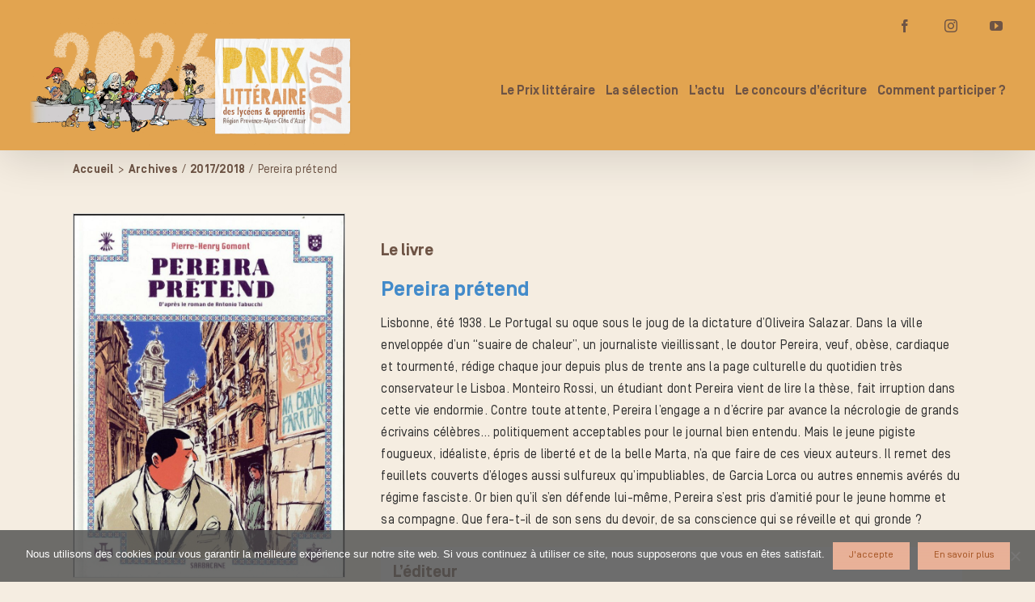

--- FILE ---
content_type: text/html; charset=UTF-8
request_url: https://prixlitteraire-regionsud.fr/la-selection/pereira-pretend/
body_size: 26435
content:
<!DOCTYPE html>
<html class="avada-html-layout-wide avada-html-header-position-top awb-scroll" lang="fr-FR" prefix="og: http://ogp.me/ns# fb: http://ogp.me/ns/fb#">
<head>
	<meta http-equiv="X-UA-Compatible" content="IE=edge" />
	<meta http-equiv="Content-Type" content="text/html; charset=utf-8"/>
	<meta name="viewport" content="width=device-width, initial-scale=1" />
	
<!-- MapPress Easy Google Maps Version:2.95 (https://www.mappresspro.com) -->
<title>Pereira prétend - Prix littéraire des lycéens et apprentis de la région Sud Provence Alpes Côte d&#039;Azur</title>
<meta name='robots' content='max-image-preview:large, max-snippet:-1, max-video-preview:-1' />
<link rel="canonical" href="https://prixlitteraire-regionsud.fr/la-selection/pereira-pretend/">
<meta name="description" content="Lisbonne, été 1938. Le Portugal su oque sous le joug de la dictature d&#039;Oliveira Salazar. Dans la ville enveloppée d’un &quot;suaire de chaleur&quot;, un journaliste vi">
<meta property="og:title" content="Pereira prétend - Prix littéraire des lycéens et apprentis de la région Sud Provence Alpes Côte d&#039;Azur">
<meta property="og:type" content="article">
<meta property="og:image" content="https://prixlitteraire-regionsud.fr/wp-content/uploads/2018/07/pereira-pretend.jpg">
<meta property="og:image:width" content="1000">
<meta property="og:image:height" content="1339">
<meta property="og:image:alt" content="pereira-pretend">
<meta property="og:description" content="Lisbonne, été 1938. Le Portugal su oque sous le joug de la dictature d&#039;Oliveira Salazar. Dans la ville enveloppée d’un &quot;suaire de chaleur&quot;, un journaliste vi">
<meta property="og:url" content="https://prixlitteraire-regionsud.fr/la-selection/pereira-pretend/">
<meta property="og:locale" content="fr_FR">
<meta property="og:site_name" content="Prix littéraire des lycéens et apprentis de la région Sud Provence Alpes Côte d&#039;Azur">
<meta property="article:published_time" content="2018-07-04T23:01:09+02:00">
<meta property="article:modified_time" content="2021-09-09T11:37:55+02:00">
<meta property="og:updated_time" content="2021-09-09T11:37:55+02:00">
<meta name="twitter:card" content="summary_large_image">
<meta name="twitter:image" content="https://prixlitteraire-regionsud.fr/wp-content/uploads/2018/07/pereira-pretend.jpg">
<link rel="alternate" type="application/rss+xml" title="Prix littéraire des lycéens et apprentis de la région Sud Provence Alpes Côte d&#039;Azur &raquo; Flux" href="https://prixlitteraire-regionsud.fr/feed/" />
<link rel="alternate" type="application/rss+xml" title="Prix littéraire des lycéens et apprentis de la région Sud Provence Alpes Côte d&#039;Azur &raquo; Flux des commentaires" href="https://prixlitteraire-regionsud.fr/comments/feed/" />
					<link rel="shortcut icon" href="https://prixlitteraire-regionsud.fr/wp-content/uploads/2025/09/favicon-26.webp" type="image/x-icon" />
		
		
		
				
		<meta property="og:title" content="Pereira prétend"/>
		<meta property="og:type" content="article"/>
		<meta property="og:url" content="https://prixlitteraire-regionsud.fr/la-selection/pereira-pretend/"/>
		<meta property="og:site_name" content="Prix littéraire des lycéens et apprentis de la région Sud Provence Alpes Côte d&#039;Azur"/>
		<meta property="og:description" content="Lisbonne, été 1938. Le Portugal su oque sous le joug de la dictature d&#039;Oliveira Salazar. Dans la ville enveloppée d’un &quot;suaire de chaleur&quot;, un journaliste vieillissant, le doutor Pereira, veuf, obèse, cardiaque et tourmenté, rédige chaque jour depuis plus de trente ans la page culturelle du quotidien très conservateur le Lisboa. Monteiro Rossi, un étudiant"/>

									<meta property="og:image" content="https://prixlitteraire-regionsud.fr/wp-content/uploads/2018/07/pereira-pretend.jpg"/>
							<script type="text/javascript">
/* <![CDATA[ */
window._wpemojiSettings = {"baseUrl":"https:\/\/s.w.org\/images\/core\/emoji\/15.0.3\/72x72\/","ext":".png","svgUrl":"https:\/\/s.w.org\/images\/core\/emoji\/15.0.3\/svg\/","svgExt":".svg","source":{"concatemoji":"https:\/\/prixlitteraire-regionsud.fr\/wp-includes\/js\/wp-emoji-release.min.js?ver=6.6.4"}};
/*! This file is auto-generated */
!function(i,n){var o,s,e;function c(e){try{var t={supportTests:e,timestamp:(new Date).valueOf()};sessionStorage.setItem(o,JSON.stringify(t))}catch(e){}}function p(e,t,n){e.clearRect(0,0,e.canvas.width,e.canvas.height),e.fillText(t,0,0);var t=new Uint32Array(e.getImageData(0,0,e.canvas.width,e.canvas.height).data),r=(e.clearRect(0,0,e.canvas.width,e.canvas.height),e.fillText(n,0,0),new Uint32Array(e.getImageData(0,0,e.canvas.width,e.canvas.height).data));return t.every(function(e,t){return e===r[t]})}function u(e,t,n){switch(t){case"flag":return n(e,"\ud83c\udff3\ufe0f\u200d\u26a7\ufe0f","\ud83c\udff3\ufe0f\u200b\u26a7\ufe0f")?!1:!n(e,"\ud83c\uddfa\ud83c\uddf3","\ud83c\uddfa\u200b\ud83c\uddf3")&&!n(e,"\ud83c\udff4\udb40\udc67\udb40\udc62\udb40\udc65\udb40\udc6e\udb40\udc67\udb40\udc7f","\ud83c\udff4\u200b\udb40\udc67\u200b\udb40\udc62\u200b\udb40\udc65\u200b\udb40\udc6e\u200b\udb40\udc67\u200b\udb40\udc7f");case"emoji":return!n(e,"\ud83d\udc26\u200d\u2b1b","\ud83d\udc26\u200b\u2b1b")}return!1}function f(e,t,n){var r="undefined"!=typeof WorkerGlobalScope&&self instanceof WorkerGlobalScope?new OffscreenCanvas(300,150):i.createElement("canvas"),a=r.getContext("2d",{willReadFrequently:!0}),o=(a.textBaseline="top",a.font="600 32px Arial",{});return e.forEach(function(e){o[e]=t(a,e,n)}),o}function t(e){var t=i.createElement("script");t.src=e,t.defer=!0,i.head.appendChild(t)}"undefined"!=typeof Promise&&(o="wpEmojiSettingsSupports",s=["flag","emoji"],n.supports={everything:!0,everythingExceptFlag:!0},e=new Promise(function(e){i.addEventListener("DOMContentLoaded",e,{once:!0})}),new Promise(function(t){var n=function(){try{var e=JSON.parse(sessionStorage.getItem(o));if("object"==typeof e&&"number"==typeof e.timestamp&&(new Date).valueOf()<e.timestamp+604800&&"object"==typeof e.supportTests)return e.supportTests}catch(e){}return null}();if(!n){if("undefined"!=typeof Worker&&"undefined"!=typeof OffscreenCanvas&&"undefined"!=typeof URL&&URL.createObjectURL&&"undefined"!=typeof Blob)try{var e="postMessage("+f.toString()+"("+[JSON.stringify(s),u.toString(),p.toString()].join(",")+"));",r=new Blob([e],{type:"text/javascript"}),a=new Worker(URL.createObjectURL(r),{name:"wpTestEmojiSupports"});return void(a.onmessage=function(e){c(n=e.data),a.terminate(),t(n)})}catch(e){}c(n=f(s,u,p))}t(n)}).then(function(e){for(var t in e)n.supports[t]=e[t],n.supports.everything=n.supports.everything&&n.supports[t],"flag"!==t&&(n.supports.everythingExceptFlag=n.supports.everythingExceptFlag&&n.supports[t]);n.supports.everythingExceptFlag=n.supports.everythingExceptFlag&&!n.supports.flag,n.DOMReady=!1,n.readyCallback=function(){n.DOMReady=!0}}).then(function(){return e}).then(function(){var e;n.supports.everything||(n.readyCallback(),(e=n.source||{}).concatemoji?t(e.concatemoji):e.wpemoji&&e.twemoji&&(t(e.twemoji),t(e.wpemoji)))}))}((window,document),window._wpemojiSettings);
/* ]]> */
</script>
<link rel='stylesheet' id='sbi_styles-css' href='https://prixlitteraire-regionsud.fr/wp-content/plugins/instagram-feed/css/sbi-styles.min.css?ver=6.9.1' type='text/css' media='all' />
<style id='wp-emoji-styles-inline-css' type='text/css'>

	img.wp-smiley, img.emoji {
		display: inline !important;
		border: none !important;
		box-shadow: none !important;
		height: 1em !important;
		width: 1em !important;
		margin: 0 0.07em !important;
		vertical-align: -0.1em !important;
		background: none !important;
		padding: 0 !important;
	}
</style>
<link rel='stylesheet' id='mappress-leaflet-css' href='https://prixlitteraire-regionsud.fr/wp-content/plugins/mappress-google-maps-for-wordpress/lib/leaflet/leaflet.css?ver=1.7.1' type='text/css' media='all' />
<link rel='stylesheet' id='mappress-css' href='https://prixlitteraire-regionsud.fr/wp-content/plugins/mappress-google-maps-for-wordpress/css/mappress.css?ver=2.95' type='text/css' media='all' />
<style id='js-archive-list-archive-widget-style-inline-css' type='text/css'>
/*!***************************************************************************************************************************************************************************************************************************************!*\
  !*** css ./node_modules/css-loader/dist/cjs.js??ruleSet[1].rules[4].use[1]!./node_modules/postcss-loader/dist/cjs.js??ruleSet[1].rules[4].use[2]!./node_modules/sass-loader/dist/cjs.js??ruleSet[1].rules[4].use[3]!./src/style.scss ***!
  \***************************************************************************************************************************************************************************************************************************************/
@charset "UTF-8";
/**
 * The following styles get applied both on the front of your site
 * and in the editor.
 *
 * Replace them with your own styles or remove the file completely.
 */
.js-archive-list a,
.js-archive-list a:focus,
.js-archive-list a:hover {
  text-decoration: none;
}
.js-archive-list .loading {
  display: inline-block;
  padding-left: 5px;
  vertical-align: middle;
  width: 25px;
}

.jal-hide {
  display: none;
}

.widget_jaw_widget ul.jaw_widget,
ul.jaw_widget ul,
body .wp-block-js-archive-list-archive-widget ul.jaw_widget,
body .wp-block-js-archive-list-archive-widget ul.jaw_widget ul,
body ul.jaw_widget {
  list-style: none;
  margin-left: 0;
  padding-left: 0;
}

.widget_jaw_widget ul.jaw_widget li,
.wp-block-js-archive-list-archive-widget ul.jaw_widget li,
.jaw_widget ul li {
  padding-left: 1rem;
  list-style: none;
}
.widget_jaw_widget ul.jaw_widget li::before,
.wp-block-js-archive-list-archive-widget ul.jaw_widget li::before,
.jaw_widget ul li::before {
  content: "";
}
.widget_jaw_widget ul.jaw_widget li .post-date,
.wp-block-js-archive-list-archive-widget ul.jaw_widget li .post-date,
.jaw_widget ul li .post-date {
  padding-left: 5px;
}
.widget_jaw_widget ul.jaw_widget li .post-date::before,
.wp-block-js-archive-list-archive-widget ul.jaw_widget li .post-date::before,
.jaw_widget ul li .post-date::before {
  content: "—";
  padding-right: 5px;
}

/** Bullet's padding **/
.jaw_symbol {
  margin-right: 0.5rem;
}

/*# sourceMappingURL=style-index.css.map*/
</style>
<style id='pdfemb-pdf-embedder-viewer-style-inline-css' type='text/css'>
.wp-block-pdfemb-pdf-embedder-viewer{max-width:none}

</style>
<style id='classic-theme-styles-inline-css' type='text/css'>
/*! This file is auto-generated */
.wp-block-button__link{color:#fff;background-color:#32373c;border-radius:9999px;box-shadow:none;text-decoration:none;padding:calc(.667em + 2px) calc(1.333em + 2px);font-size:1.125em}.wp-block-file__button{background:#32373c;color:#fff;text-decoration:none}
</style>
<style id='global-styles-inline-css' type='text/css'>
:root{--wp--preset--aspect-ratio--square: 1;--wp--preset--aspect-ratio--4-3: 4/3;--wp--preset--aspect-ratio--3-4: 3/4;--wp--preset--aspect-ratio--3-2: 3/2;--wp--preset--aspect-ratio--2-3: 2/3;--wp--preset--aspect-ratio--16-9: 16/9;--wp--preset--aspect-ratio--9-16: 9/16;--wp--preset--color--black: #000000;--wp--preset--color--cyan-bluish-gray: #abb8c3;--wp--preset--color--white: #ffffff;--wp--preset--color--pale-pink: #f78da7;--wp--preset--color--vivid-red: #cf2e2e;--wp--preset--color--luminous-vivid-orange: #ff6900;--wp--preset--color--luminous-vivid-amber: #fcb900;--wp--preset--color--light-green-cyan: #7bdcb5;--wp--preset--color--vivid-green-cyan: #00d084;--wp--preset--color--pale-cyan-blue: #8ed1fc;--wp--preset--color--vivid-cyan-blue: #0693e3;--wp--preset--color--vivid-purple: #9b51e0;--wp--preset--gradient--vivid-cyan-blue-to-vivid-purple: linear-gradient(135deg,rgba(6,147,227,1) 0%,rgb(155,81,224) 100%);--wp--preset--gradient--light-green-cyan-to-vivid-green-cyan: linear-gradient(135deg,rgb(122,220,180) 0%,rgb(0,208,130) 100%);--wp--preset--gradient--luminous-vivid-amber-to-luminous-vivid-orange: linear-gradient(135deg,rgba(252,185,0,1) 0%,rgba(255,105,0,1) 100%);--wp--preset--gradient--luminous-vivid-orange-to-vivid-red: linear-gradient(135deg,rgba(255,105,0,1) 0%,rgb(207,46,46) 100%);--wp--preset--gradient--very-light-gray-to-cyan-bluish-gray: linear-gradient(135deg,rgb(238,238,238) 0%,rgb(169,184,195) 100%);--wp--preset--gradient--cool-to-warm-spectrum: linear-gradient(135deg,rgb(74,234,220) 0%,rgb(151,120,209) 20%,rgb(207,42,186) 40%,rgb(238,44,130) 60%,rgb(251,105,98) 80%,rgb(254,248,76) 100%);--wp--preset--gradient--blush-light-purple: linear-gradient(135deg,rgb(255,206,236) 0%,rgb(152,150,240) 100%);--wp--preset--gradient--blush-bordeaux: linear-gradient(135deg,rgb(254,205,165) 0%,rgb(254,45,45) 50%,rgb(107,0,62) 100%);--wp--preset--gradient--luminous-dusk: linear-gradient(135deg,rgb(255,203,112) 0%,rgb(199,81,192) 50%,rgb(65,88,208) 100%);--wp--preset--gradient--pale-ocean: linear-gradient(135deg,rgb(255,245,203) 0%,rgb(182,227,212) 50%,rgb(51,167,181) 100%);--wp--preset--gradient--electric-grass: linear-gradient(135deg,rgb(202,248,128) 0%,rgb(113,206,126) 100%);--wp--preset--gradient--midnight: linear-gradient(135deg,rgb(2,3,129) 0%,rgb(40,116,252) 100%);--wp--preset--font-size--small: 12px;--wp--preset--font-size--medium: 20px;--wp--preset--font-size--large: 24px;--wp--preset--font-size--x-large: 42px;--wp--preset--font-size--normal: 16px;--wp--preset--font-size--xlarge: 32px;--wp--preset--font-size--huge: 48px;--wp--preset--spacing--20: 0.44rem;--wp--preset--spacing--30: 0.67rem;--wp--preset--spacing--40: 1rem;--wp--preset--spacing--50: 1.5rem;--wp--preset--spacing--60: 2.25rem;--wp--preset--spacing--70: 3.38rem;--wp--preset--spacing--80: 5.06rem;--wp--preset--shadow--natural: 6px 6px 9px rgba(0, 0, 0, 0.2);--wp--preset--shadow--deep: 12px 12px 50px rgba(0, 0, 0, 0.4);--wp--preset--shadow--sharp: 6px 6px 0px rgba(0, 0, 0, 0.2);--wp--preset--shadow--outlined: 6px 6px 0px -3px rgba(255, 255, 255, 1), 6px 6px rgba(0, 0, 0, 1);--wp--preset--shadow--crisp: 6px 6px 0px rgba(0, 0, 0, 1);}:where(.is-layout-flex){gap: 0.5em;}:where(.is-layout-grid){gap: 0.5em;}body .is-layout-flex{display: flex;}.is-layout-flex{flex-wrap: wrap;align-items: center;}.is-layout-flex > :is(*, div){margin: 0;}body .is-layout-grid{display: grid;}.is-layout-grid > :is(*, div){margin: 0;}:where(.wp-block-columns.is-layout-flex){gap: 2em;}:where(.wp-block-columns.is-layout-grid){gap: 2em;}:where(.wp-block-post-template.is-layout-flex){gap: 1.25em;}:where(.wp-block-post-template.is-layout-grid){gap: 1.25em;}.has-black-color{color: var(--wp--preset--color--black) !important;}.has-cyan-bluish-gray-color{color: var(--wp--preset--color--cyan-bluish-gray) !important;}.has-white-color{color: var(--wp--preset--color--white) !important;}.has-pale-pink-color{color: var(--wp--preset--color--pale-pink) !important;}.has-vivid-red-color{color: var(--wp--preset--color--vivid-red) !important;}.has-luminous-vivid-orange-color{color: var(--wp--preset--color--luminous-vivid-orange) !important;}.has-luminous-vivid-amber-color{color: var(--wp--preset--color--luminous-vivid-amber) !important;}.has-light-green-cyan-color{color: var(--wp--preset--color--light-green-cyan) !important;}.has-vivid-green-cyan-color{color: var(--wp--preset--color--vivid-green-cyan) !important;}.has-pale-cyan-blue-color{color: var(--wp--preset--color--pale-cyan-blue) !important;}.has-vivid-cyan-blue-color{color: var(--wp--preset--color--vivid-cyan-blue) !important;}.has-vivid-purple-color{color: var(--wp--preset--color--vivid-purple) !important;}.has-black-background-color{background-color: var(--wp--preset--color--black) !important;}.has-cyan-bluish-gray-background-color{background-color: var(--wp--preset--color--cyan-bluish-gray) !important;}.has-white-background-color{background-color: var(--wp--preset--color--white) !important;}.has-pale-pink-background-color{background-color: var(--wp--preset--color--pale-pink) !important;}.has-vivid-red-background-color{background-color: var(--wp--preset--color--vivid-red) !important;}.has-luminous-vivid-orange-background-color{background-color: var(--wp--preset--color--luminous-vivid-orange) !important;}.has-luminous-vivid-amber-background-color{background-color: var(--wp--preset--color--luminous-vivid-amber) !important;}.has-light-green-cyan-background-color{background-color: var(--wp--preset--color--light-green-cyan) !important;}.has-vivid-green-cyan-background-color{background-color: var(--wp--preset--color--vivid-green-cyan) !important;}.has-pale-cyan-blue-background-color{background-color: var(--wp--preset--color--pale-cyan-blue) !important;}.has-vivid-cyan-blue-background-color{background-color: var(--wp--preset--color--vivid-cyan-blue) !important;}.has-vivid-purple-background-color{background-color: var(--wp--preset--color--vivid-purple) !important;}.has-black-border-color{border-color: var(--wp--preset--color--black) !important;}.has-cyan-bluish-gray-border-color{border-color: var(--wp--preset--color--cyan-bluish-gray) !important;}.has-white-border-color{border-color: var(--wp--preset--color--white) !important;}.has-pale-pink-border-color{border-color: var(--wp--preset--color--pale-pink) !important;}.has-vivid-red-border-color{border-color: var(--wp--preset--color--vivid-red) !important;}.has-luminous-vivid-orange-border-color{border-color: var(--wp--preset--color--luminous-vivid-orange) !important;}.has-luminous-vivid-amber-border-color{border-color: var(--wp--preset--color--luminous-vivid-amber) !important;}.has-light-green-cyan-border-color{border-color: var(--wp--preset--color--light-green-cyan) !important;}.has-vivid-green-cyan-border-color{border-color: var(--wp--preset--color--vivid-green-cyan) !important;}.has-pale-cyan-blue-border-color{border-color: var(--wp--preset--color--pale-cyan-blue) !important;}.has-vivid-cyan-blue-border-color{border-color: var(--wp--preset--color--vivid-cyan-blue) !important;}.has-vivid-purple-border-color{border-color: var(--wp--preset--color--vivid-purple) !important;}.has-vivid-cyan-blue-to-vivid-purple-gradient-background{background: var(--wp--preset--gradient--vivid-cyan-blue-to-vivid-purple) !important;}.has-light-green-cyan-to-vivid-green-cyan-gradient-background{background: var(--wp--preset--gradient--light-green-cyan-to-vivid-green-cyan) !important;}.has-luminous-vivid-amber-to-luminous-vivid-orange-gradient-background{background: var(--wp--preset--gradient--luminous-vivid-amber-to-luminous-vivid-orange) !important;}.has-luminous-vivid-orange-to-vivid-red-gradient-background{background: var(--wp--preset--gradient--luminous-vivid-orange-to-vivid-red) !important;}.has-very-light-gray-to-cyan-bluish-gray-gradient-background{background: var(--wp--preset--gradient--very-light-gray-to-cyan-bluish-gray) !important;}.has-cool-to-warm-spectrum-gradient-background{background: var(--wp--preset--gradient--cool-to-warm-spectrum) !important;}.has-blush-light-purple-gradient-background{background: var(--wp--preset--gradient--blush-light-purple) !important;}.has-blush-bordeaux-gradient-background{background: var(--wp--preset--gradient--blush-bordeaux) !important;}.has-luminous-dusk-gradient-background{background: var(--wp--preset--gradient--luminous-dusk) !important;}.has-pale-ocean-gradient-background{background: var(--wp--preset--gradient--pale-ocean) !important;}.has-electric-grass-gradient-background{background: var(--wp--preset--gradient--electric-grass) !important;}.has-midnight-gradient-background{background: var(--wp--preset--gradient--midnight) !important;}.has-small-font-size{font-size: var(--wp--preset--font-size--small) !important;}.has-medium-font-size{font-size: var(--wp--preset--font-size--medium) !important;}.has-large-font-size{font-size: var(--wp--preset--font-size--large) !important;}.has-x-large-font-size{font-size: var(--wp--preset--font-size--x-large) !important;}
:where(.wp-block-post-template.is-layout-flex){gap: 1.25em;}:where(.wp-block-post-template.is-layout-grid){gap: 1.25em;}
:where(.wp-block-columns.is-layout-flex){gap: 2em;}:where(.wp-block-columns.is-layout-grid){gap: 2em;}
:root :where(.wp-block-pullquote){font-size: 1.5em;line-height: 1.6;}
</style>
<link rel='stylesheet' id='cookie-notice-front-css' href='https://prixlitteraire-regionsud.fr/wp-content/plugins/cookie-notice/css/front.min.css?ver=2.5.7' type='text/css' media='all' />
<link rel='stylesheet' id='eeb-css-frontend-css' href='https://prixlitteraire-regionsud.fr/wp-content/plugins/email-encoder-bundle/core/includes/assets/css/style.css?ver=240916-212333' type='text/css' media='all' />
<link rel='stylesheet' id='wp-post-modal-css' href='https://prixlitteraire-regionsud.fr/wp-content/plugins/wp-post-modal/public/css/wp-post-modal-public.css?ver=1.0.0' type='text/css' media='all' />
<link rel='stylesheet' id='cff-css' href='https://prixlitteraire-regionsud.fr/wp-content/plugins/custom-facebook-feed/assets/css/cff-style.min.css?ver=4.3.2' type='text/css' media='all' />
<link rel='stylesheet' id='sb-font-awesome-css' href='https://prixlitteraire-regionsud.fr/wp-content/plugins/custom-facebook-feed/assets/css/font-awesome.min.css?ver=4.7.0' type='text/css' media='all' />
<style id='wp-typography-custom-inline-css' type='text/css'>
sup, sub{font-size: 75%;line-height: 100%}sup{vertical-align: 60%}sub{vertical-align: -10%}.amp{font-family: Baskerville, "Goudy Old Style", Palatino, "Book Antiqua", "Warnock Pro", serif;font-size: 1.1em;font-style: italic;font-weight: normal;line-height: 1em}.caps{font-size: 90%}.dquo{margin-left: -0.4em}.quo{margin-left: -0.2em}.pull-single{margin-left: -0.15em}.push-single{margin-right: 0.15em}.pull-double{margin-left: -0.38em}.push-double{margin-right: 0.38em}
</style>
<style id='wp-typography-safari-font-workaround-inline-css' type='text/css'>
body {-webkit-font-feature-settings: "liga";font-feature-settings: "liga";-ms-font-feature-settings: normal;}
</style>
<link rel='stylesheet' id='child-style-css' href='https://prixlitteraire-regionsud.fr/wp-content/themes/prix-litteraire-2026/style.css?ver=6.6.4' type='text/css' media='all' />
<link rel='stylesheet' id='fusion-dynamic-css-css' href='https://prixlitteraire-regionsud.fr/wp-content/uploads/fusion-styles/57d104f5212d0649518bd3e934055795.min.css?ver=3.8.2' type='text/css' media='all' />
<script type="text/javascript" id="cookie-notice-front-js-before">
/* <![CDATA[ */
var cnArgs = {"ajaxUrl":"https:\/\/prixlitteraire-regionsud.fr\/wp-admin\/admin-ajax.php","nonce":"be2068a44a","hideEffect":"fade","position":"bottom","onScroll":false,"onScrollOffset":100,"onClick":false,"cookieName":"cookie_notice_accepted","cookieTime":2592000,"cookieTimeRejected":2592000,"globalCookie":false,"redirection":false,"cache":false,"revokeCookies":false,"revokeCookiesOpt":"automatic"};
/* ]]> */
</script>
<script type="text/javascript" src="https://prixlitteraire-regionsud.fr/wp-content/plugins/cookie-notice/js/front.min.js?ver=2.5.7" id="cookie-notice-front-js"></script>
<script type="text/javascript" src="https://prixlitteraire-regionsud.fr/wp-includes/js/jquery/jquery.min.js?ver=3.7.1" id="jquery-core-js"></script>
<script type="text/javascript" src="https://prixlitteraire-regionsud.fr/wp-includes/js/jquery/jquery-migrate.min.js?ver=3.4.1" id="jquery-migrate-js"></script>
<script type="text/javascript" src="https://prixlitteraire-regionsud.fr/wp-content/plugins/email-encoder-bundle/core/includes/assets/js/custom.js?ver=240916-212333" id="eeb-js-frontend-js"></script>
<script type="text/javascript" id="wp-post-modal-js-extra">
/* <![CDATA[ */
var fromPHP = {"pluginUrl":"https:\/\/prixlitteraire-regionsud.fr\/wp-content\/plugins\/wp-post-modal\/public\/","breakpoint":"768","styled":"1","disableScrolling":"1","loader":"1","ajax_url":"https:\/\/prixlitteraire-regionsud.fr\/wp-admin\/admin-ajax.php","siteUrl":"https:\/\/prixlitteraire-regionsud.fr","restMethod":"","iframe":"1","urlState":"","containerID":"#modal-ready","modalLinkClass":"modal-link","isAdmin":"","customizing":""};
/* ]]> */
</script>
<script type="text/javascript" src="https://prixlitteraire-regionsud.fr/wp-content/plugins/wp-post-modal/public/js/wp-post-modal-public.js?ver=1.0.0" id="wp-post-modal-js"></script>
<script type="text/javascript" src="https://prixlitteraire-regionsud.fr/wp-content/themes/prix-litteraire-2026/js/ScrollMagic.js?ver=1" id="scrollmagic-js"></script>
<script type="text/javascript" src="https://prixlitteraire-regionsud.fr/wp-content/themes/prix-litteraire-2026/js/custom_script.js?ver=1" id="custom-script-js"></script>
<link rel="https://api.w.org/" href="https://prixlitteraire-regionsud.fr/wp-json/" /><link rel="alternate" title="JSON" type="application/json" href="https://prixlitteraire-regionsud.fr/wp-json/wp/v2/selection/1592" /><link rel="EditURI" type="application/rsd+xml" title="RSD" href="https://prixlitteraire-regionsud.fr/xmlrpc.php?rsd" />
<meta name="generator" content="WordPress 6.6.4" />
<link rel='shortlink' href='https://prixlitteraire-regionsud.fr/?p=1592' />
<link rel="alternate" title="oEmbed (JSON)" type="application/json+oembed" href="https://prixlitteraire-regionsud.fr/wp-json/oembed/1.0/embed?url=https%3A%2F%2Fprixlitteraire-regionsud.fr%2Fla-selection%2Fpereira-pretend%2F" />
<link rel="alternate" title="oEmbed (XML)" type="text/xml+oembed" href="https://prixlitteraire-regionsud.fr/wp-json/oembed/1.0/embed?url=https%3A%2F%2Fprixlitteraire-regionsud.fr%2Fla-selection%2Fpereira-pretend%2F&#038;format=xml" />
<link rel="preload" href="https://prixlitteraire-regionsud.fr/wp-content/themes/Avada/includes/lib/assets/fonts/icomoon/awb-icons.woff" as="font" type="font/woff" crossorigin><link rel="preload" href="//prixlitteraire-regionsud.fr/wp-content/themes/Avada/includes/lib/assets/fonts/fontawesome/webfonts/fa-brands-400.woff2" as="font" type="font/woff2" crossorigin><link rel="preload" href="//prixlitteraire-regionsud.fr/wp-content/themes/Avada/includes/lib/assets/fonts/fontawesome/webfonts/fa-regular-400.woff2" as="font" type="font/woff2" crossorigin><link rel="preload" href="//prixlitteraire-regionsud.fr/wp-content/themes/Avada/includes/lib/assets/fonts/fontawesome/webfonts/fa-solid-900.woff2" as="font" type="font/woff2" crossorigin><style type="text/css" id="css-fb-visibility">@media screen and (max-width: 640px){.fusion-no-small-visibility{display:none !important;}body .sm-text-align-center{text-align:center !important;}body .sm-text-align-left{text-align:left !important;}body .sm-text-align-right{text-align:right !important;}body .sm-flex-align-center{justify-content:center !important;}body .sm-flex-align-flex-start{justify-content:flex-start !important;}body .sm-flex-align-flex-end{justify-content:flex-end !important;}body .sm-mx-auto{margin-left:auto !important;margin-right:auto !important;}body .sm-ml-auto{margin-left:auto !important;}body .sm-mr-auto{margin-right:auto !important;}body .fusion-absolute-position-small{position:absolute;top:auto;width:100%;}.awb-sticky.awb-sticky-small{ position: sticky; top: var(--awb-sticky-offset,0); }}@media screen and (min-width: 641px) and (max-width: 1000px){.fusion-no-medium-visibility{display:none !important;}body .md-text-align-center{text-align:center !important;}body .md-text-align-left{text-align:left !important;}body .md-text-align-right{text-align:right !important;}body .md-flex-align-center{justify-content:center !important;}body .md-flex-align-flex-start{justify-content:flex-start !important;}body .md-flex-align-flex-end{justify-content:flex-end !important;}body .md-mx-auto{margin-left:auto !important;margin-right:auto !important;}body .md-ml-auto{margin-left:auto !important;}body .md-mr-auto{margin-right:auto !important;}body .fusion-absolute-position-medium{position:absolute;top:auto;width:100%;}.awb-sticky.awb-sticky-medium{ position: sticky; top: var(--awb-sticky-offset,0); }}@media screen and (min-width: 1001px){.fusion-no-large-visibility{display:none !important;}body .lg-text-align-center{text-align:center !important;}body .lg-text-align-left{text-align:left !important;}body .lg-text-align-right{text-align:right !important;}body .lg-flex-align-center{justify-content:center !important;}body .lg-flex-align-flex-start{justify-content:flex-start !important;}body .lg-flex-align-flex-end{justify-content:flex-end !important;}body .lg-mx-auto{margin-left:auto !important;margin-right:auto !important;}body .lg-ml-auto{margin-left:auto !important;}body .lg-mr-auto{margin-right:auto !important;}body .fusion-absolute-position-large{position:absolute;top:auto;width:100%;}.awb-sticky.awb-sticky-large{ position: sticky; top: var(--awb-sticky-offset,0); }}</style><meta name="generator" content="Powered by Slider Revolution 6.7.31 - responsive, Mobile-Friendly Slider Plugin for WordPress with comfortable drag and drop interface." />
<link rel="icon" href="https://prixlitteraire-regionsud.fr/wp-content/uploads/2025/09/cropped-favicon-26-32x32.webp" sizes="32x32" />
<link rel="icon" href="https://prixlitteraire-regionsud.fr/wp-content/uploads/2025/09/cropped-favicon-26-192x192.webp" sizes="192x192" />
<link rel="apple-touch-icon" href="https://prixlitteraire-regionsud.fr/wp-content/uploads/2025/09/cropped-favicon-26-180x180.webp" />
<meta name="msapplication-TileImage" content="https://prixlitteraire-regionsud.fr/wp-content/uploads/2025/09/cropped-favicon-26-270x270.webp" />
<script>function setREVStartSize(e){
			//window.requestAnimationFrame(function() {
				window.RSIW = window.RSIW===undefined ? window.innerWidth : window.RSIW;
				window.RSIH = window.RSIH===undefined ? window.innerHeight : window.RSIH;
				try {
					var pw = document.getElementById(e.c).parentNode.offsetWidth,
						newh;
					pw = pw===0 || isNaN(pw) || (e.l=="fullwidth" || e.layout=="fullwidth") ? window.RSIW : pw;
					e.tabw = e.tabw===undefined ? 0 : parseInt(e.tabw);
					e.thumbw = e.thumbw===undefined ? 0 : parseInt(e.thumbw);
					e.tabh = e.tabh===undefined ? 0 : parseInt(e.tabh);
					e.thumbh = e.thumbh===undefined ? 0 : parseInt(e.thumbh);
					e.tabhide = e.tabhide===undefined ? 0 : parseInt(e.tabhide);
					e.thumbhide = e.thumbhide===undefined ? 0 : parseInt(e.thumbhide);
					e.mh = e.mh===undefined || e.mh=="" || e.mh==="auto" ? 0 : parseInt(e.mh,0);
					if(e.layout==="fullscreen" || e.l==="fullscreen")
						newh = Math.max(e.mh,window.RSIH);
					else{
						e.gw = Array.isArray(e.gw) ? e.gw : [e.gw];
						for (var i in e.rl) if (e.gw[i]===undefined || e.gw[i]===0) e.gw[i] = e.gw[i-1];
						e.gh = e.el===undefined || e.el==="" || (Array.isArray(e.el) && e.el.length==0)? e.gh : e.el;
						e.gh = Array.isArray(e.gh) ? e.gh : [e.gh];
						for (var i in e.rl) if (e.gh[i]===undefined || e.gh[i]===0) e.gh[i] = e.gh[i-1];
											
						var nl = new Array(e.rl.length),
							ix = 0,
							sl;
						e.tabw = e.tabhide>=pw ? 0 : e.tabw;
						e.thumbw = e.thumbhide>=pw ? 0 : e.thumbw;
						e.tabh = e.tabhide>=pw ? 0 : e.tabh;
						e.thumbh = e.thumbhide>=pw ? 0 : e.thumbh;
						for (var i in e.rl) nl[i] = e.rl[i]<window.RSIW ? 0 : e.rl[i];
						sl = nl[0];
						for (var i in nl) if (sl>nl[i] && nl[i]>0) { sl = nl[i]; ix=i;}
						var m = pw>(e.gw[ix]+e.tabw+e.thumbw) ? 1 : (pw-(e.tabw+e.thumbw)) / (e.gw[ix]);
						newh =  (e.gh[ix] * m) + (e.tabh + e.thumbh);
					}
					var el = document.getElementById(e.c);
					if (el!==null && el) el.style.height = newh+"px";
					el = document.getElementById(e.c+"_wrapper");
					if (el!==null && el) {
						el.style.height = newh+"px";
						el.style.display = "block";
					}
				} catch(e){
					console.log("Failure at Presize of Slider:" + e)
				}
			//});
		  };</script>
		<script type="text/javascript">
			var doc = document.documentElement;
			doc.setAttribute( 'data-useragent', navigator.userAgent );
		</script>
		<!-- Global site tag (gtag.js) - Google Analytics -->
<script async src="https://www.googletagmanager.com/gtag/js?id=UA-148340429-1"></script>
<script>
  window.dataLayer = window.dataLayer || [];
  function gtag(){dataLayer.push(arguments);}
  gtag('js', new Date());

  gtag('config', 'UA-148340429-1');
</script>
	</head>

<body class="selection-template-default single single-selection postid-1592 cookies-not-set fusion-image-hovers fusion-pagination-sizing fusion-button_type-flat fusion-button_span-no fusion-button_gradient-linear avada-image-rollover-circle-no avada-image-rollover-no fusion-has-button-gradient fusion-body ltr fusion-sticky-header no-mobile-slidingbar no-mobile-totop fusion-disable-outline fusion-sub-menu-fade mobile-logo-pos-left layout-wide-mode avada-has-boxed-modal-shadow-none layout-scroll-offset-full avada-has-zero-margin-offset-top fusion-top-header menu-text-align-center mobile-menu-design-modern fusion-show-pagination-text fusion-header-layout-v3 avada-responsive avada-footer-fx-none avada-menu-highlight-style-textcolor fusion-search-form-classic fusion-main-menu-search-dropdown fusion-avatar-square avada-sticky-shrinkage avada-dropdown-styles avada-blog-layout-grid avada-blog-archive-layout-grid avada-header-shadow-yes avada-menu-icon-position-left avada-has-mainmenu-dropdown-divider avada-has-header-100-width avada-has-100-footer avada-has-breadcrumb-mobile-hidden avada-has-titlebar-bar_and_content avada-header-border-color-full-transparent avada-has-pagination-width_height avada-flyout-menu-direction-fade avada-ec-views-v1" data-awb-post-id="1592">
		<a class="skip-link screen-reader-text" href="#content">Passer au contenu</a>

	<div id="boxed-wrapper">
		<div class="fusion-sides-frame"></div>
		<div id="wrapper" class="fusion-wrapper">
			<div id="home" style="position:relative;top:-1px;"></div>
			
				
			<header class="fusion-header-wrapper fusion-header-shadow">
				<div class="fusion-header-v3 fusion-logo-alignment fusion-logo-left fusion-sticky-menu-1 fusion-sticky-logo- fusion-mobile-logo-  fusion-mobile-menu-design-modern">
					
<div class="fusion-secondary-header">
	<div class="fusion-row">
							<div class="fusion-alignright">
				<div class="fusion-social-links-header"><div class="fusion-social-networks"><div class="fusion-social-networks-wrapper"><a  class="fusion-social-network-icon fusion-tooltip fusion-facebook awb-icon-facebook" style data-placement="bottom" data-title="Facebook" data-toggle="tooltip" title="Facebook" href="https://www.facebook.com/prixlitteraireregionsud/" target="_blank" rel="noreferrer"><span class="screen-reader-text">Facebook</span></a><a  class="fusion-social-network-icon fusion-tooltip fusion-instagram awb-icon-instagram" style data-placement="bottom" data-title="Instagram" data-toggle="tooltip" title="Instagram" href="http://instagram.com/prix_litteraire_regionsud" target="_blank" rel="noopener noreferrer"><span class="screen-reader-text">Instagram</span></a><a  class="fusion-social-network-icon fusion-tooltip fusion-youtube awb-icon-youtube" style data-placement="bottom" data-title="YouTube" data-toggle="tooltip" title="YouTube" href=" https://www.youtube.com/channel/UCb3uIquGWTrF3ajZKy-WJXA" target="_blank" rel="noopener noreferrer"><span class="screen-reader-text">YouTube</span></a></div></div></div>			</div>
			</div>
</div>
<div class="fusion-header-sticky-height"></div>
<div class="fusion-header">
	<div class="fusion-row">
					<div class="fusion-logo" data-margin-top="20px" data-margin-bottom="0" data-margin-left="0" data-margin-right="0">
			<a class="fusion-logo-link"  href="https://prixlitteraire-regionsud.fr/" >

						<!-- standard logo -->
			<img src="https://prixlitteraire-regionsud.fr/wp-content/uploads/2025/10/header-26final-scaled.webp" srcset="https://prixlitteraire-regionsud.fr/wp-content/uploads/2025/10/header-26final-scaled.webp 1x" width="2560" height="1006" alt="Prix littéraire des lycéens et apprentis de la région Sud Provence Alpes Côte d&#039;Azur Logo" data-retina_logo_url="" class="fusion-standard-logo" />

			
					</a>
		</div>		<nav class="fusion-main-menu" aria-label="Menu principal"><ul id="menu-menu-principal" class="fusion-menu"><li  id="menu-item-26"  class="menu-item menu-item-type-post_type menu-item-object-page menu-item-26"  data-item-id="26"><a  href="https://prixlitteraire-regionsud.fr/le-prix-litteraire/" class="fusion-textcolor-highlight"><span class="menu-text">Le Prix&nbsp;littéraire</span></a></li><li  id="menu-item-24"  class="selection menu-item menu-item-type-post_type menu-item-object-page menu-item-24"  data-classes="selection" data-item-id="24"><a  href="https://prixlitteraire-regionsud.fr/la-selection/" class="fusion-textcolor-highlight"><span class="menu-text">La sélection</span></a></li><li  id="menu-item-23"  class="menu-item menu-item-type-post_type menu-item-object-page menu-item-23"  data-item-id="23"><a  href="https://prixlitteraire-regionsud.fr/lactu/" class="fusion-textcolor-highlight"><span class="menu-text">L’actu</span></a></li><li  id="menu-item-22"  class="menu-item menu-item-type-post_type menu-item-object-page menu-item-22"  data-item-id="22"><a  href="https://prixlitteraire-regionsud.fr/le-concours-decriture/" class="fusion-textcolor-highlight"><span class="menu-text">Le concours d’écriture</span></a></li><li  id="menu-item-25"  class="menu-item menu-item-type-post_type menu-item-object-page menu-item-25"  data-item-id="25"><a  href="https://prixlitteraire-regionsud.fr/comment-participer/" class="fusion-textcolor-highlight"><span class="menu-text">Comment participer&nbsp;?</span></a></li></ul></nav><nav class="fusion-main-menu fusion-sticky-menu" aria-label="Menu principal Sticky"><ul id="menu-menu-sticky" class="fusion-menu"><li  id="menu-item-857"  class="menu-item menu-item-type-post_type menu-item-object-page menu-item-857"  data-item-id="857"><a  href="https://prixlitteraire-regionsud.fr/le-prix-litteraire/" class="fusion-textcolor-highlight"><span class="menu-text">Le Prix&nbsp;littéraire</span></a></li><li  id="menu-item-855"  class="menu-item menu-item-type-post_type menu-item-object-page menu-item-855"  data-item-id="855"><a  href="https://prixlitteraire-regionsud.fr/la-selection/" class="fusion-textcolor-highlight"><span class="menu-text">La sélection</span></a></li><li  id="menu-item-854"  class="menu-item menu-item-type-post_type menu-item-object-page menu-item-854"  data-item-id="854"><a  href="https://prixlitteraire-regionsud.fr/lactu/" class="fusion-textcolor-highlight"><span class="menu-text">L’actu</span></a></li><li  id="menu-item-856"  class="menu-item menu-item-type-post_type menu-item-object-page menu-item-856"  data-item-id="856"><a  href="https://prixlitteraire-regionsud.fr/le-concours-decriture/" class="fusion-textcolor-highlight"><span class="menu-text">Le concours d’écriture</span></a></li><li  id="menu-item-853"  class="menu-item menu-item-type-post_type menu-item-object-page menu-item-853"  data-item-id="853"><a  href="https://prixlitteraire-regionsud.fr/comment-participer/" class="fusion-textcolor-highlight"><span class="menu-text">Comment participer&nbsp;?</span></a></li><li  id="menu-item-858"  class="hideonmobile sticky-color menu-item menu-item-type-custom menu-item-object-custom menu-item-858"  data-classes="hideonmobile" data-item-id="858"><a  target="_blank" rel="noopener noreferrer" href="https://www.facebook.com/prixlitteraireregionsud/" class="fusion-icon-only-link fusion-flex-link fusion-textcolor-highlight"><span class="fusion-megamenu-icon"><i class="glyphicon fa-facebook-f fab" aria-hidden="true"></i></span><span class="menu-text"><span class="menu-title">Facebook</span></span></a></li><li  id="menu-item-859"  class="hideonmobile menu-item menu-item-type-custom menu-item-object-custom menu-item-859"  data-classes="hideonmobile" data-item-id="859"><a  target="_blank" rel="noopener noreferrer" href="http://instagram.com/prix_litteraire_regionsud" class="fusion-icon-only-link fusion-flex-link fusion-textcolor-highlight"><span class="fusion-megamenu-icon"><i class="glyphicon fa-instagram fab" aria-hidden="true"></i></span><span class="menu-text"><span class="menu-title">Instagram</span></span></a></li><li  id="menu-item-860"  class="hideonmobile menu-item menu-item-type-custom menu-item-object-custom menu-item-860"  data-classes="hideonmobile" data-item-id="860"><a  target="_blank" rel="noopener noreferrer" href="https://www.youtube.com/channel/UCb3uIquGWTrF3ajZKy-WJXA" class="fusion-icon-only-link fusion-flex-link fusion-textcolor-highlight"><span class="fusion-megamenu-icon"><i class="glyphicon fa-youtube fab" aria-hidden="true"></i></span><span class="menu-text"><span class="menu-title">Youtube</span></span></a></li></ul></nav><div class="fusion-mobile-navigation"><ul id="menu-menu-principal-1" class="fusion-mobile-menu"><li   class="menu-item menu-item-type-post_type menu-item-object-page menu-item-26"  data-item-id="26"><a  href="https://prixlitteraire-regionsud.fr/le-prix-litteraire/" class="fusion-textcolor-highlight"><span class="menu-text">Le Prix&nbsp;littéraire</span></a></li><li   class="selection menu-item menu-item-type-post_type menu-item-object-page menu-item-24"  data-classes="selection" data-item-id="24"><a  href="https://prixlitteraire-regionsud.fr/la-selection/" class="fusion-textcolor-highlight"><span class="menu-text">La sélection</span></a></li><li   class="menu-item menu-item-type-post_type menu-item-object-page menu-item-23"  data-item-id="23"><a  href="https://prixlitteraire-regionsud.fr/lactu/" class="fusion-textcolor-highlight"><span class="menu-text">L’actu</span></a></li><li   class="menu-item menu-item-type-post_type menu-item-object-page menu-item-22"  data-item-id="22"><a  href="https://prixlitteraire-regionsud.fr/le-concours-decriture/" class="fusion-textcolor-highlight"><span class="menu-text">Le concours d’écriture</span></a></li><li   class="menu-item menu-item-type-post_type menu-item-object-page menu-item-25"  data-item-id="25"><a  href="https://prixlitteraire-regionsud.fr/comment-participer/" class="fusion-textcolor-highlight"><span class="menu-text">Comment participer&nbsp;?</span></a></li></ul></div>	<div class="fusion-mobile-menu-icons">
							<a href="#" class="fusion-icon awb-icon-bars" aria-label="Afficher/masquer le menu mobile" aria-expanded="false"></a>
		
		
		
			</div>

<nav class="fusion-mobile-nav-holder fusion-mobile-menu-text-align-left" aria-label="Menu principal mobile"></nav>

	<nav class="fusion-mobile-nav-holder fusion-mobile-menu-text-align-left fusion-mobile-sticky-nav-holder" aria-label="Menu principal mobile Sticky"></nav>
					</div>
</div>
				</div>
				<div class="fusion-clearfix"></div>
			</header>
							
						<div id="sliders-container" class="fusion-slider-visibility">
					</div>
				
				
			
			<section class="avada-page-titlebar-wrapper" aria-label="Barre de Titre de la page">
	<div class="fusion-page-title-bar fusion-page-title-bar-none fusion-page-title-bar-right">
		<div class="fusion-page-title-row">
			<div class="fusion-page-title-wrapper">
				<div class="fusion-page-title-captions">

					
					
				</div>

															<div class="fusion-page-title-secondary">
							<div class="fusion-breadcrumbs"><span class="fusion-breadcrumb-item"><a href="https://prixlitteraire-regionsud.fr" class="fusion-breadcrumb-link"><span >Accueil</span></a></span><span class="fusion-breadcrumb-sep">></span><span class="fusion-breadcrumb-item"><span  class="breadcrumb-leaf">Pereira prétend</span></span></div>						</div>
									
			</div>
		</div>
	</div>
</section>

						<main id="main" class="clearfix ">
				<div class="fusion-row" style="">

<section id="content" 	class="archive" annee_slug="2017-2018" annee_name="2017/2018"
			style="width: 100%;">

	
	<article id="post-1592" class="post post-1592 selection type-selection status-publish has-post-thumbnail hentry annee_genre-2017-2018 annee_genre-bande-dessinee">
		
<div class="post-content">
	<div class="post-content">
		<!-- <div class="fusion-fullwidth fullwidth-box nonhundred-percent-fullwidth non-hundred-percent-height-scrolling">
			<div class="fusion-builder-row fusion-row ">
				<div class="fusion-layout-column fusion_builder_column fusion_builder_column_1_1 fusion-one-full fusion-column-first fusion-column-last 1_1" style="margin-bottom:0px;">
					<div class="fusion-column-wrapper">
						<div class="fusion-title title fusion-title-1 fusion-sep-none fusion-title-center fusion-title-size-one fusion-border-below-title">
							<h1 class="title-heading-center title-single-selection">
								<p>
									Sélection <span class="genre"></span> <span class="annee"></span> : <br>
									<span class="titre-auteur"><span class="titre">Pereira prétend</span> – <span class="auteur">Pierre-Henri Gomont </span></span>
								</p>
							</h1>
						</div>
						<div class="fusion-clearfix">
						</div>
					</div>
				</div>
			</div>
		</div> -->
		<div class="fusion-fullwidth fullwidth-box nonhundred-percent-fullwidth non-hundred-percent-height-scrolling">
			<div class="fusion-builder-row fusion-row ">
				<div class="fusion-layout-column fusion_builder_column fusion_builder_column_1_3 fusion-one-third fusion-column-first 1_3 fusion-spacing-yes" >
					<div class="fusion-column-wrapper">
												<div class="imageframe-align-center">
							<span class="image-titre fusion-imageframe imageframe-none hover-type-none">
								<a href="https://prixlitteraire-regionsud.fr/wp-content/uploads/2018/07/pereira-pretend.jpg" rel="prettyPhoto"><img width="765" height="1024" src="https://prixlitteraire-regionsud.fr/wp-content/uploads/2018/07/pereira-pretend-765x1024.jpg" class="attachment-large size-large wp-post-image" alt="Pereira pretend" decoding="async" fetchpriority="high" srcset="https://prixlitteraire-regionsud.fr/wp-content/uploads/2018/07/pereira-pretend-200x268.jpg 200w, https://prixlitteraire-regionsud.fr/wp-content/uploads/2018/07/pereira-pretend-224x300.jpg 224w, https://prixlitteraire-regionsud.fr/wp-content/uploads/2018/07/pereira-pretend-400x536.jpg 400w, https://prixlitteraire-regionsud.fr/wp-content/uploads/2018/07/pereira-pretend-600x803.jpg 600w, https://prixlitteraire-regionsud.fr/wp-content/uploads/2018/07/pereira-pretend-765x1024.jpg 765w, https://prixlitteraire-regionsud.fr/wp-content/uploads/2018/07/pereira-pretend-768x1028.jpg 768w, https://prixlitteraire-regionsud.fr/wp-content/uploads/2018/07/pereira-pretend-800x1071.jpg 800w, https://prixlitteraire-regionsud.fr/wp-content/uploads/2018/07/pereira-pretend.jpg 1000w" sizes="(max-width: 765px) 100vw, 765px" /></a>							</span>
						</div>
												<div class="fusion-builder-row fusion-builder-row-inner fusion-row selection-buttons">
							<div class="fusion-layout-column fusion_builder_column fusion_builder_column_1_2  fusion-one-half fusion-column-first 1_2 fusion-spacing-yes">
								<div class="fusion-column-wrapper" style="text-align: center;">
																	</div>
							</div>
							<div class="fusion-layout-column fusion_builder_column fusion_builder_column_1_2  fusion-one-half fusion-column-last 1_2 fusion-spacing-yes">
								<div class="fusion-column-wrapper" style="text-align: center;">
																										</div>
							</div>
						</div>
						<div class="fusion-clearfix"></div>
					</div>
				</div>
				<div class="fusion-layout-column fusion_builder_column fusion_builder_column_2_3 fusion-two-third fusion-column-last 2_3 fusion-spacing-yes">
					<div class="fusion-column-wrapper">
						<div class="fusion-sep-clear"></div>
						<div class="fusion-separator sep-single" style="border-color:#9b8bc2;border-top-width:3px;margin-bottom:30px;width:100%;max-width:70px;"></div>
						<div class="fusion-text">
							<h4 class="yellow title-auteur">Le livre</h4>
							<h1 class="titre-livre">Pereira prétend</h1>
							<!-- <h2 class="auteur-editeur">Pierre-Henri Gomont <br>Sarbacane</h2> -->
							<p>Lisbonne, été 1938. Le Portugal su oque sous le joug de la dictature d’Oliveira Salazar. Dans la ville enveloppée d’un “suaire de chaleur”, un journaliste vieillissant, le doutor Pereira, veuf, obèse, cardiaque et tourmenté, rédige chaque jour depuis plus de trente ans la page culturelle du quotidien très conservateur le Lisboa. Monteiro Rossi, un étudiant dont Pereira vient de lire la thèse, fait irruption dans cette vie endormie. Contre toute attente, Pereira l’engage a&nbsp;n d’écrire par avance la nécrologie de grands écrivains célèbres… politiquement acceptables pour le journal bien entendu. Mais le jeune pigiste fougueux, idéaliste, épris de liberté et de la belle Marta, n’a que faire de ces vieux auteurs. Il remet des feuillets couverts d’éloges aussi sulfureux qu’impubliables, de Garcia Lorca ou autres ennemis avérés du régime fasciste. Or bien qu’il s’en défende lui-même, Pereira s’est pris d’amitié pour le jeune homme et sa compagne. Que fera-t-il de son sens du devoir, de sa conscience qui se réveille et qui&nbsp;gronde&nbsp;?</p>
													</div>
												<div class="fusion-clearfix"></div>
					</div>
					<div class="fusion-builder-row fusion-builder-row-inner fusion-row">
						<div class="fusion-layout-column fusion_builder_column fusion_builder_column_1_1 fusion-one-full fusion-column-first fusion-column-last 1_1 fusion-spacing-yes" style="background:#F2F2F2;padding:15px 15px 0;">
							<div class="fusion-column-wrapper">
								<div class="fusion-sep-clear"></div>
								<!-- <div class="fusion-separator sep-single" style="border-color:#d3dc23;border-top-width:3px;margin-bottom:30px;width:100%;max-width:70px;"> -->
								</div>
								<div class="fusion-text">
																		<h4 class="yellow title-editeur" style="margin-top:0;">L’éditeur</h4>
									<h2 class="nom-editeur">Sarbacane</h2>
																											<!-- <div class="imageframe-align-left" style="margin-bottom:0.67em;">
										<span class="image-editeur fusion-imageframe imageframe-none imageframe-3 hover-type-none">
											<img style="border:1px solid #eee;max-width:66%;padding:5px" src="https://prixlitteraire-regionsud.fr/wp-content/uploads/2018/07/sarbacane3.png">
										</span>
									</div> -->
																		<div class="infos-editeur"><p><small>35, rue d’Hauteville - 75010 PARIS<small></small>&nbsp;<a href="http://editions-sarbacane.com">editions-sarbacane.com</a></small></p>
</div>
								</div>
								<div class="fusion-clearfix"></div>
							</div>
						</div>
					</div>
				</div>
			</div>
		</div>
		<div class="fusion-fullwidth fullwidth-box nonhundred-percent-fullwidth non-hundred-percent-height-scrolling">
			<div class="fusion-builder-row fusion-row ">
				<div class="fusion-layout-column fusion_builder_column fusion_builder_column_1_3 fusion-builder-column-4 fusion-one-third fusion-column-first 1_3 fusion-spacing-yes">
					<div class="fusion-column-wrapper">
																		<div class="imageframe-align-center">
							<span class="image-auteur fusion-imageframe imageframe-none imageframe-2 hover-type-none">
								<a href="https://prixlitteraire-regionsud.fr/wp-content/uploads/2018/07/images.jpeg" rel="prettyPhoto"><img src="https://prixlitteraire-regionsud.fr/wp-content/uploads/2018/07/images.jpeg"></a>
							</span>
							<small>(c) DR</small>
						</div>
												<div class="fusion-clearfix"></div>
					</div>
				</div>
				<div class="fusion-layout-column fusion_builder_column fusion_builder_column_2_3 fusion-builder-column-5 fusion-two-third 2_3 fusion-column-last fusion-spacing-yes">
					<div class="fusion-column-wrapper">
						<div class="fusion-sep-clear"></div>
						<div class="fusion-separator sep-single" style="border-color:#9b8bc2;border-top-width:3px;margin-bottom:30px;width:100%;max-width:70px;"></div>
						<div class="fusion-text">
															<h4 class="yellow title-auteur">
																			L’auteur																		</h4>
								<h2 class="nom-auteur-bio">Pierre-Henri Gomont </h2>
														<p>Pierre-Henri Gomont est né en 1978. Il signe en 2011 le dessin de son premier album, Kirkenes, et la même année réalise en solo Catalyse, publié chez Manolosanctis. Avant d’être dessinateur, il a&nbsp;été sociologue et garde de cette expérience professionnelle un goût pour les histoires à dimension sociale et ethnographique. Après deux années passées à enseigner le dessin à Bruxelles, le voilà de retour dans&nbsp;l’hexagone.</p>
																				</div>
						<div class="fusion-clearfix"></div>
					</div>
				</div>
				<!-- <div class="fusion-layout-column fusion_builder_column fusion_builder_column_1_6 fusion-one-sixth fusion-column-last 1_6 fusion-spacing-yes">
					<div class="fusion-column-wrapper">
						<div class="fusion-sep-clear"></div>
						<div class="fusion-separator sep-single" style="border-color:#d3dc23;border-top-width:3px;margin-bottom:30px;width:100%;max-width:70px;">
						</div>
						<div class="fusion-text">
														<h4 class="yellow title-editeur">L’éditeur</h4>
							<h2 class="nom-editeur">Sarbacane</h2>
																					<div class="imageframe-align-left" style="margin-bottom:0.67em;">
								<span class="image-editeur fusion-imageframe imageframe-none imageframe-3 hover-type-none">
									<img style="border:1px solid #eee;max-width:66%;padding:5px" src="https://prixlitteraire-regionsud.fr/wp-content/uploads/2018/07/sarbacane3.png">
								</span>
							</div>
														<p><small>35, rue d’Hauteville - 75010 PARIS<small></small>&nbsp;<a href="http://editions-sarbacane.com">editions-sarbacane.com</a></small></p>
						</div>
						<div class="fusion-clearfix"></div>
					</div>
				</div> -->
			</div>
		</div>
						<div id="selection"><div class="fusion-fullwidth fullwidth-box fusion-builder-row-1 selections nonhundred-percent-fullwidth non-hundred-percent-height-scrolling" style="background-color: rgba(255,255,255,0);background-position: center center;background-repeat: no-repeat;padding-top:0px;padding-right:0px;padding-bottom:0px;padding-left:0px;margin-bottom: 0px;margin-top: 0px;border-width: 0px 0px 0px 0px;border-color:#eae9e9;border-style:solid;" ><div class="fusion-builder-row fusion-row"><div class="fusion-layout-column fusion_builder_column fusion-builder-column-0 fusion_builder_column_1_1 1_1 fusion-one-full fusion-column-first fusion-column-last" style="margin-top:0px;margin-bottom:20px;"><div class="fusion-column-wrapper fusion-flex-column-wrapper-legacy" style="background-position:left top;background-repeat:no-repeat;-webkit-background-size:cover;-moz-background-size:cover;-o-background-size:cover;background-size:cover;padding: 0px 0px 0px 0px;"><div class="fusion-sep-clear"></div><div class="fusion-separator fusion-full-width-sep" style="margin-left: auto;margin-right: auto;margin-bottom:30px;width:100%;max-width:100%;"><div class="fusion-separator-border sep-double sep-dotted" style="border-color:#999999;border-top-width:2px;border-bottom-width:2px;"></div></div><div class="fusion-sep-clear"></div><div class="fusion-clearfix"></div></div></div><div class="fusion-layout-column fusion_builder_column fusion-builder-column-1 fusion_builder_column_1_2 1_2 fusion-one-half fusion-column-first" style="width:50%;width:calc(50% - ( ( 4% ) * 0.5 ) );margin-right: 4%;margin-top:0px;margin-bottom:20px;" id="hp-romans"><div class="fusion-column-wrapper fusion-flex-column-wrapper-legacy" style="background-position:left top;background-repeat:no-repeat;-webkit-background-size:cover;-moz-background-size:cover;-o-background-size:cover;background-size:cover;padding: 0px 0px 0px 0px;"><style type="text/css"></style><div class="fusion-title title fusion-title-1 fusion-sep-none fusion-title-text fusion-title-size-three cat-laureats" style="margin-top:0px;margin-right:0px;margin-bottom:30px;margin-left:0px;"><h3 class="title-heading-left fusion-responsive-typography-calculated" style="margin:0;--fontSize:24;line-height:1.5;">Catégorie Roman</h3></div><div class="fusion-blog-shortcode fusion-blog-shortcode-10 fusion-blog-archive fusion-blog-layout-large fusion-blog-no"><div class="fusion-posts-container fusion-posts-container-no" data-pages="1"><article id="blog-10-post-1543" class="post type-post format-standard fusion-post-large post-1543 selection type-selection status-publish has-post-thumbnail hentry annee_genre-2017-2018 annee_genre-roman">
	<style type="text/css">
		
		
		
		
			</style>


			<div class="fusion-flexslider flexslider fusion-flexslider-loading fusion-post-slideshow" style="">
		<ul class="slides">
			
														<li><div  class="fusion-image-wrapper" aria-haspopup="true">
							<a href="https://prixlitteraire-regionsud.fr/la-selection/eclipses-japonaises/" aria-label="Eclipses japonaises">
							<img width="800" height="1171" src="https://prixlitteraire-regionsud.fr/wp-content/uploads/2019/07/5129ym46tnl.jpg" class="attachment-full size-full wp-post-image" alt="5129ym46tnl" decoding="async" srcset="https://prixlitteraire-regionsud.fr/wp-content/uploads/2019/07/5129ym46tnl-200x293.jpg 200w, https://prixlitteraire-regionsud.fr/wp-content/uploads/2019/07/5129ym46tnl-400x586.jpg 400w, https://prixlitteraire-regionsud.fr/wp-content/uploads/2019/07/5129ym46tnl-600x878.jpg 600w, https://prixlitteraire-regionsud.fr/wp-content/uploads/2019/07/5129ym46tnl.jpg 800w" sizes="(max-width: 1000px) 100vw, 600px" />			</a>
							</div>
</li>
			
			
								</ul>
	</div>
	<div class="fusion-post-content post-content"><h2 class="blog-shortcode-post-title entry-title"><a href="https://prixlitteraire-regionsud.fr/la-selection/eclipses-japonaises/">Eclipses japonaises</a></h2></div><div class="fusion-clearfix"></div><div class="fusion-meta-info"><div class="fusion-alignleft"><span class="vcard rich-snippet-hidden"><span class="fn"><a href="https://prixlitteraire-regionsud.fr/author/laurieclement/" title="Articles par Laurie Clément" rel="author">Laurie Clément</a></span></span><span class="updated rich-snippet-hidden">2021-09-09T11:33:50+02:00</span>Éric Faye<span class="fusion-inline-sep">|</span><span class="meta-tags"> Les Editions du&nbsp;Seuil</span><span class="fusion-inline-sep">|</span></div><div class="fusion-alignright"><a class="fusion-read-more" href="https://prixlitteraire-regionsud.fr/la-selection/eclipses-japonaises/">lire la suite</a></div></div></article>
<article id="blog-10-post-1581" class="post type-post format-standard fusion-post-large post-1581 selection type-selection status-publish has-post-thumbnail hentry annee_genre-2017-2018 annee_genre-roman">
	<style type="text/css">
		
		
		
		
			</style>


			<div class="fusion-flexslider flexslider fusion-flexslider-loading fusion-post-slideshow" style="">
		<ul class="slides">
			
														<li><div  class="fusion-image-wrapper" aria-haspopup="true">
							<a href="https://prixlitteraire-regionsud.fr/la-selection/la-femme-au-colt-45/" aria-label="La Femme au colt&nbsp;45">
							<img width="197" height="256" src="https://prixlitteraire-regionsud.fr/wp-content/uploads/2018/07/tlchargement-1.jpeg" class="attachment-full size-full wp-post-image" alt="T+®l+®chargement" decoding="async" />			</a>
							</div>
</li>
			
			
								</ul>
	</div>
	<div class="fusion-post-content post-content"><h2 class="blog-shortcode-post-title entry-title"><a href="https://prixlitteraire-regionsud.fr/la-selection/la-femme-au-colt-45/">La Femme au colt&nbsp;45</a></h2></div><div class="fusion-clearfix"></div><div class="fusion-meta-info"><div class="fusion-alignleft"><span class="vcard rich-snippet-hidden"><span class="fn"><a href="https://prixlitteraire-regionsud.fr/author/laurieclement/" title="Articles par Laurie Clément" rel="author">Laurie Clément</a></span></span><span class="updated rich-snippet-hidden">2021-09-09T11:34:46+02:00</span>Marie Redonnet<span class="fusion-inline-sep">|</span><span class="meta-tags"> Tripode</span><span class="fusion-inline-sep">|</span></div><div class="fusion-alignright"><a class="fusion-read-more" href="https://prixlitteraire-regionsud.fr/la-selection/la-femme-au-colt-45/">lire la suite</a></div></div></article>
<article id="blog-10-post-1586" class="post type-post format-standard fusion-post-large post-1586 selection type-selection status-publish has-post-thumbnail hentry annee_genre-2017-2018 annee_genre-roman">
	<style type="text/css">
		
		
		
		
			</style>


			<div class="fusion-flexslider flexslider fusion-flexslider-loading fusion-post-slideshow" style="">
		<ul class="slides">
			
														<li><div  class="fusion-image-wrapper" aria-haspopup="true">
							<a href="https://prixlitteraire-regionsud.fr/la-selection/la-terre-des-wilson/" aria-label="La Terre des&nbsp;Wilson">
							<img width="934" height="1400" src="https://prixlitteraire-regionsud.fr/wp-content/uploads/2018/07/la-terre-des-wilson.jpg" class="attachment-full size-full wp-post-image" alt="La terre des wilson" decoding="async" srcset="https://prixlitteraire-regionsud.fr/wp-content/uploads/2018/07/la-terre-des-wilson-200x300.jpg 200w, https://prixlitteraire-regionsud.fr/wp-content/uploads/2018/07/la-terre-des-wilson-400x600.jpg 400w, https://prixlitteraire-regionsud.fr/wp-content/uploads/2018/07/la-terre-des-wilson-600x899.jpg 600w, https://prixlitteraire-regionsud.fr/wp-content/uploads/2018/07/la-terre-des-wilson-800x1199.jpg 800w, https://prixlitteraire-regionsud.fr/wp-content/uploads/2018/07/la-terre-des-wilson.jpg 934w" sizes="(max-width: 1000px) 100vw, 600px" />			</a>
							</div>
</li>
			
			
								</ul>
	</div>
	<div class="fusion-post-content post-content"><h2 class="blog-shortcode-post-title entry-title"><a href="https://prixlitteraire-regionsud.fr/la-selection/la-terre-des-wilson/">La Terre des&nbsp;Wilson</a></h2></div><div class="fusion-clearfix"></div><div class="fusion-meta-info"><div class="fusion-alignleft"><span class="vcard rich-snippet-hidden"><span class="fn"><a href="https://prixlitteraire-regionsud.fr/author/laurieclement/" title="Articles par Laurie Clément" rel="author">Laurie Clément</a></span></span><span class="updated rich-snippet-hidden">2021-09-09T11:35:29+02:00</span>Lionel Salaün<span class="fusion-inline-sep">|</span><span class="meta-tags"> Liana Levi</span><span class="fusion-inline-sep">|</span></div><div class="fusion-alignright"><a class="fusion-read-more" href="https://prixlitteraire-regionsud.fr/la-selection/la-terre-des-wilson/">lire la suite</a></div></div></article>
<article id="blog-10-post-6277" class="post type-post format-standard fusion-post-large post-6277 selection type-selection status-publish has-post-thumbnail hentry annee_genre-2017-2018 annee_genre-roman">
	<style type="text/css">
		
		
		
		
			</style>


			<div class="fusion-flexslider flexslider fusion-flexslider-loading fusion-post-slideshow" style="">
		<ul class="slides">
			
														<li><div  class="fusion-image-wrapper" aria-haspopup="true">
							<a href="https://prixlitteraire-regionsud.fr/la-selection/la-vengeance-des-meres/" aria-label="La Vengeance des&nbsp;mères">
							<img width="800" height="1292" src="https://prixlitteraire-regionsud.fr/wp-content/uploads/2019/07/61uu4ovouxl.jpg" class="attachment-full size-full wp-post-image" alt="61uu4ovouxl" decoding="async" srcset="https://prixlitteraire-regionsud.fr/wp-content/uploads/2019/07/61uu4ovouxl-200x323.jpg 200w, https://prixlitteraire-regionsud.fr/wp-content/uploads/2019/07/61uu4ovouxl-400x646.jpg 400w, https://prixlitteraire-regionsud.fr/wp-content/uploads/2019/07/61uu4ovouxl-600x969.jpg 600w, https://prixlitteraire-regionsud.fr/wp-content/uploads/2019/07/61uu4ovouxl.jpg 800w" sizes="(max-width: 1000px) 100vw, 600px" />			</a>
							</div>
</li>
			
			
								</ul>
	</div>
	<div class="fusion-post-content post-content"><h2 class="blog-shortcode-post-title entry-title"><a href="https://prixlitteraire-regionsud.fr/la-selection/la-vengeance-des-meres/">La Vengeance des&nbsp;mères</a></h2></div><div class="fusion-clearfix"></div><div class="fusion-meta-info"><div class="fusion-alignleft"><span class="vcard rich-snippet-hidden"><span class="fn"><a href="https://prixlitteraire-regionsud.fr/author/laurieclement/" title="Articles par Laurie Clément" rel="author">Laurie Clément</a></span></span><span class="updated rich-snippet-hidden">2021-09-09T11:36:03+02:00</span>Jim Fergus<span class="fusion-inline-sep">|</span><span class="meta-tags"> Cherche midi</span><span class="fusion-inline-sep">|</span></div><div class="fusion-alignright"><a class="fusion-read-more" href="https://prixlitteraire-regionsud.fr/la-selection/la-vengeance-des-meres/">lire la suite</a></div></div></article>
<article id="blog-10-post-1577" class="post type-post format-standard fusion-post-large post-1577 selection type-selection status-publish has-post-thumbnail hentry annee_genre-2017-2018 annee_genre-roman">
	<style type="text/css">
		
		
		
		
			</style>


			<div class="fusion-flexslider flexslider fusion-flexslider-loading fusion-post-slideshow" style="">
		<ul class="slides">
			
														<li><div  class="fusion-image-wrapper" aria-haspopup="true">
							<a href="https://prixlitteraire-regionsud.fr/la-selection/le-dernier-amour-dattila/" aria-label="Le Dernier amour d’Attila&nbsp;Kiss">
							<img width="1408" height="2048" src="https://prixlitteraire-regionsud.fr/wp-content/uploads/2018/07/8828ba96-537f-11e8-9c23-046ebfdf43d1-original.jpg" class="attachment-full size-full wp-post-image" alt="8828ba96 537f 11e8 9c23 046ebfdf43d1 original" decoding="async" srcset="https://prixlitteraire-regionsud.fr/wp-content/uploads/2018/07/8828ba96-537f-11e8-9c23-046ebfdf43d1-original-200x291.jpg 200w, https://prixlitteraire-regionsud.fr/wp-content/uploads/2018/07/8828ba96-537f-11e8-9c23-046ebfdf43d1-original-400x582.jpg 400w, https://prixlitteraire-regionsud.fr/wp-content/uploads/2018/07/8828ba96-537f-11e8-9c23-046ebfdf43d1-original-600x873.jpg 600w, https://prixlitteraire-regionsud.fr/wp-content/uploads/2018/07/8828ba96-537f-11e8-9c23-046ebfdf43d1-original-800x1164.jpg 800w, https://prixlitteraire-regionsud.fr/wp-content/uploads/2018/07/8828ba96-537f-11e8-9c23-046ebfdf43d1-original-1200x1745.jpg 1200w, https://prixlitteraire-regionsud.fr/wp-content/uploads/2018/07/8828ba96-537f-11e8-9c23-046ebfdf43d1-original.jpg 1408w" sizes="(max-width: 1000px) 100vw, 600px" />			</a>
							</div>
</li>
			
			
								</ul>
	</div>
	<div class="fusion-post-content post-content"><h2 class="blog-shortcode-post-title entry-title"><a href="https://prixlitteraire-regionsud.fr/la-selection/le-dernier-amour-dattila/">Le Dernier amour d’Attila&nbsp;Kiss</a></h2></div><div class="fusion-clearfix"></div><div class="fusion-meta-info"><div class="fusion-alignleft"><span class="vcard rich-snippet-hidden"><span class="fn"><a href="https://prixlitteraire-regionsud.fr/author/laurieclement/" title="Articles par Laurie Clément" rel="author">Laurie Clément</a></span></span><span class="updated rich-snippet-hidden">2021-09-09T11:36:53+02:00</span>Julia Kerninon<span class="fusion-inline-sep">|</span><span class="meta-tags"> Rouergue</span><span class="fusion-inline-sep">|</span></div><div class="fusion-alignright"><a class="fusion-read-more" href="https://prixlitteraire-regionsud.fr/la-selection/le-dernier-amour-dattila/">lire la suite</a></div></div></article>
<article id="blog-10-post-1579" class="post type-post format-standard fusion-post-large post-1579 selection type-selection status-publish has-post-thumbnail hentry laureat-roman-2017-2018 annee_genre-2017-2018 annee_genre-roman">
	<style type="text/css">
		
		
		
		
			</style>


			<div class="fusion-flexslider flexslider fusion-flexslider-loading fusion-post-slideshow" style="">
		<ul class="slides">
			
														<li><div  class="fusion-image-wrapper" aria-haspopup="true">
							<a href="https://prixlitteraire-regionsud.fr/la-selection/police/" aria-label="Police">
							<img width="1400" height="2210" src="https://prixlitteraire-regionsud.fr/wp-content/uploads/2018/07/91mexu7cqzl.jpg" class="attachment-full size-full wp-post-image" alt="91mexu7cqzl" decoding="async" srcset="https://prixlitteraire-regionsud.fr/wp-content/uploads/2018/07/91mexu7cqzl-200x316.jpg 200w, https://prixlitteraire-regionsud.fr/wp-content/uploads/2018/07/91mexu7cqzl-400x631.jpg 400w, https://prixlitteraire-regionsud.fr/wp-content/uploads/2018/07/91mexu7cqzl-600x947.jpg 600w, https://prixlitteraire-regionsud.fr/wp-content/uploads/2018/07/91mexu7cqzl-800x1263.jpg 800w, https://prixlitteraire-regionsud.fr/wp-content/uploads/2018/07/91mexu7cqzl-1200x1894.jpg 1200w, https://prixlitteraire-regionsud.fr/wp-content/uploads/2018/07/91mexu7cqzl.jpg 1400w" sizes="(max-width: 1000px) 100vw, 600px" />			</a>
							</div>
</li>
			
			
								</ul>
	</div>
	<div class="fusion-post-content post-content"><h2 class="blog-shortcode-post-title entry-title"><a href="https://prixlitteraire-regionsud.fr/la-selection/police/">Police</a></h2></div><div class="fusion-clearfix"></div><div class="fusion-meta-info"><div class="fusion-alignleft"><span class="vcard rich-snippet-hidden"><span class="fn"><a href="https://prixlitteraire-regionsud.fr/author/laurieclement/" title="Articles par Laurie Clément" rel="author">Laurie Clément</a></span></span><span class="updated rich-snippet-hidden">2021-09-07T13:51:27+02:00</span>Hugo Boris<span class="fusion-inline-sep">|</span><span class="meta-tags"> Grasset</span><span class="fusion-inline-sep">|</span></div><div class="fusion-alignright"><a class="fusion-read-more" href="https://prixlitteraire-regionsud.fr/la-selection/police/">lire la suite</a></div></div></article>
</div></div><div class="fusion-clearfix"></div></div></div><div class="fusion-layout-column fusion_builder_column fusion-builder-column-2 fusion_builder_column_1_2 1_2 fusion-one-half fusion-column-last" style="width:50%;width:calc(50% - ( ( 4% ) * 0.5 ) );margin-top:0px;margin-bottom:20px;" id="hp-bd"><div class="fusion-column-wrapper fusion-flex-column-wrapper-legacy" style="background-position:left top;background-repeat:no-repeat;-webkit-background-size:cover;-moz-background-size:cover;-o-background-size:cover;background-size:cover;padding: 0px 0px 0px 0px;"><style type="text/css"></style><div class="fusion-title title fusion-title-2 fusion-sep-none fusion-title-text fusion-title-size-three cat-laureats" style="margin-top:0px;margin-right:0px;margin-bottom:30px;margin-left:0px;"><h3 class="title-heading-left fusion-responsive-typography-calculated" style="margin:0;--fontSize:24;line-height:1.5;">Catégorie Bande dessinée</h3></div><div class="fusion-blog-shortcode fusion-blog-shortcode-11 fusion-blog-archive fusion-blog-layout-large fusion-blog-no"><div class="fusion-posts-container fusion-posts-container-no" data-pages="1"><article id="blog-11-post-1588" class="post type-post format-standard fusion-post-large post-1588 selection type-selection status-publish has-post-thumbnail hentry annee_genre-2017-2018 annee_genre-bande-dessinee">
	<style type="text/css">
		
		
		
		
			</style>


			<div class="fusion-flexslider flexslider fusion-flexslider-loading fusion-post-slideshow" style="">
		<ul class="slides">
			
														<li><div  class="fusion-image-wrapper" aria-haspopup="true">
							<a href="https://prixlitteraire-regionsud.fr/la-selection/kobane-calling/" aria-label="Kobane calling">
							<img width="189" height="267" src="https://prixlitteraire-regionsud.fr/wp-content/uploads/2018/07/tlchargement-2.jpeg" class="attachment-full size-full wp-post-image" alt="T+®l+®chargement" decoding="async" />			</a>
							</div>
</li>
			
			
								</ul>
	</div>
	<div class="fusion-post-content post-content"><h2 class="blog-shortcode-post-title entry-title"><a href="https://prixlitteraire-regionsud.fr/la-selection/kobane-calling/">Kobane calling</a></h2></div><div class="fusion-clearfix"></div><div class="fusion-meta-info"><div class="fusion-alignleft"><span class="vcard rich-snippet-hidden"><span class="fn"><a href="https://prixlitteraire-regionsud.fr/author/laurieclement/" title="Articles par Laurie Clément" rel="author">Laurie Clément</a></span></span><span class="updated rich-snippet-hidden">2021-09-07T14:43:14+02:00</span>Zerocalcare<span class="fusion-inline-sep">|</span><span class="meta-tags"> Cambourakis</span><span class="fusion-inline-sep">|</span></div><div class="fusion-alignright"><a class="fusion-read-more" href="https://prixlitteraire-regionsud.fr/la-selection/kobane-calling/">lire la suite</a></div></div></article>
<article id="blog-11-post-1590" class="post type-post format-standard fusion-post-large post-1590 selection type-selection status-publish has-post-thumbnail hentry laureat-bd-2017-2018 annee_genre-2017-2018 annee_genre-bande-dessinee">
	<style type="text/css">
		
		
		
		
			</style>


			<div class="fusion-flexslider flexslider fusion-flexslider-loading fusion-post-slideshow" style="">
		<ul class="slides">
			
														<li><div  class="fusion-image-wrapper" aria-haspopup="true">
							<a href="https://prixlitteraire-regionsud.fr/la-selection/letrange/" aria-label="L’étrange">
							<img width="1000" height="1353" src="https://prixlitteraire-regionsud.fr/wp-content/uploads/2018/07/7161xthdthl.jpg" class="attachment-full size-full wp-post-image" alt="7161xthdthl" decoding="async" srcset="https://prixlitteraire-regionsud.fr/wp-content/uploads/2018/07/7161xthdthl-200x271.jpg 200w, https://prixlitteraire-regionsud.fr/wp-content/uploads/2018/07/7161xthdthl-400x541.jpg 400w, https://prixlitteraire-regionsud.fr/wp-content/uploads/2018/07/7161xthdthl-600x812.jpg 600w, https://prixlitteraire-regionsud.fr/wp-content/uploads/2018/07/7161xthdthl-800x1082.jpg 800w, https://prixlitteraire-regionsud.fr/wp-content/uploads/2018/07/7161xthdthl.jpg 1000w" sizes="(max-width: 1000px) 100vw, 600px" />			</a>
							</div>
</li>
			
			
								</ul>
	</div>
	<div class="fusion-post-content post-content"><h2 class="blog-shortcode-post-title entry-title"><a href="https://prixlitteraire-regionsud.fr/la-selection/letrange/">L’étrange</a></h2></div><div class="fusion-clearfix"></div><div class="fusion-meta-info"><div class="fusion-alignleft"><span class="vcard rich-snippet-hidden"><span class="fn"><a href="https://prixlitteraire-regionsud.fr/author/laurieclement/" title="Articles par Laurie Clément" rel="author">Laurie Clément</a></span></span><span class="updated rich-snippet-hidden">2019-09-06T09:25:59+02:00</span>Jérôme Ruillier<span class="fusion-inline-sep">|</span><span class="meta-tags"> Lagrume</span><span class="fusion-inline-sep">|</span></div><div class="fusion-alignright"><a class="fusion-read-more" href="https://prixlitteraire-regionsud.fr/la-selection/letrange/">lire la suite</a></div></div></article>
<article id="blog-11-post-1592" class="post type-post format-standard fusion-post-large post-1592 selection type-selection status-publish has-post-thumbnail hentry annee_genre-2017-2018 annee_genre-bande-dessinee">
	<style type="text/css">
		
		
		
		
			</style>


			<div class="fusion-flexslider flexslider fusion-flexslider-loading fusion-post-slideshow" style="">
		<ul class="slides">
			
														<li><div  class="fusion-image-wrapper" aria-haspopup="true">
							<a href="https://prixlitteraire-regionsud.fr/la-selection/pereira-pretend/" aria-label="Pereira prétend">
							<img width="1000" height="1339" src="https://prixlitteraire-regionsud.fr/wp-content/uploads/2018/07/pereira-pretend.jpg" class="attachment-full size-full wp-post-image" alt="Pereira pretend" decoding="async" srcset="https://prixlitteraire-regionsud.fr/wp-content/uploads/2018/07/pereira-pretend-200x268.jpg 200w, https://prixlitteraire-regionsud.fr/wp-content/uploads/2018/07/pereira-pretend-400x536.jpg 400w, https://prixlitteraire-regionsud.fr/wp-content/uploads/2018/07/pereira-pretend-600x803.jpg 600w, https://prixlitteraire-regionsud.fr/wp-content/uploads/2018/07/pereira-pretend-800x1071.jpg 800w, https://prixlitteraire-regionsud.fr/wp-content/uploads/2018/07/pereira-pretend.jpg 1000w" sizes="(max-width: 1000px) 100vw, 600px" />			</a>
							</div>
</li>
			
			
								</ul>
	</div>
	<div class="fusion-post-content post-content"><h2 class="blog-shortcode-post-title entry-title"><a href="https://prixlitteraire-regionsud.fr/la-selection/pereira-pretend/">Pereira prétend</a></h2></div><div class="fusion-clearfix"></div><div class="fusion-meta-info"><div class="fusion-alignleft"><span class="vcard rich-snippet-hidden"><span class="fn"><a href="https://prixlitteraire-regionsud.fr/author/laurieclement/" title="Articles par Laurie Clément" rel="author">Laurie Clément</a></span></span><span class="updated rich-snippet-hidden">2021-09-09T11:37:55+02:00</span>Pierre-Henri Gomont <span class="fusion-inline-sep">|</span><span class="meta-tags"> Sarbacane</span><span class="fusion-inline-sep">|</span></div><div class="fusion-alignright"><a class="fusion-read-more" href="https://prixlitteraire-regionsud.fr/la-selection/pereira-pretend/">lire la suite</a></div></div></article>
<article id="blog-11-post-6254" class="post type-post format-standard fusion-post-large post-6254 selection type-selection status-publish has-post-thumbnail hentry annee_genre-2017-2018 annee_genre-bande-dessinee">
	<style type="text/css">
		
		
		
		
			</style>


			<div class="fusion-flexslider flexslider fusion-flexslider-loading fusion-post-slideshow" style="">
		<ul class="slides">
			
														<li><div  class="fusion-image-wrapper" aria-haspopup="true">
							<a href="https://prixlitteraire-regionsud.fr/la-selection/stupor-mundi/" aria-label="Stupor mundi">
							<img width="192" height="262" src="https://prixlitteraire-regionsud.fr/wp-content/uploads/2019/07/tlchargement-32.jpeg" class="attachment-full size-full wp-post-image" alt="T+®l+®chargement" decoding="async" />			</a>
							</div>
</li>
			
			
								</ul>
	</div>
	<div class="fusion-post-content post-content"><h2 class="blog-shortcode-post-title entry-title"><a href="https://prixlitteraire-regionsud.fr/la-selection/stupor-mundi/">Stupor mundi</a></h2></div><div class="fusion-clearfix"></div><div class="fusion-meta-info"><div class="fusion-alignleft"><span class="vcard rich-snippet-hidden"><span class="fn"><a href="https://prixlitteraire-regionsud.fr/author/laurieclement/" title="Articles par Laurie Clément" rel="author">Laurie Clément</a></span></span><span class="updated rich-snippet-hidden">2021-09-09T11:38:50+02:00</span>Néjib<span class="fusion-inline-sep">|</span><span class="meta-tags"> Gallimard</span><span class="fusion-inline-sep">|</span></div><div class="fusion-alignright"><a class="fusion-read-more" href="https://prixlitteraire-regionsud.fr/la-selection/stupor-mundi/">lire la suite</a></div></div></article>
<article id="blog-11-post-6260" class="post type-post format-standard fusion-post-large post-6260 selection type-selection status-publish has-post-thumbnail hentry annee_genre-2017-2018 annee_genre-bande-dessinee">
	<style type="text/css">
		
		
		
		
			</style>


			<div class="fusion-flexslider flexslider fusion-flexslider-loading fusion-post-slideshow" style="">
		<ul class="slides">
			
														<li><div  class="fusion-image-wrapper" aria-haspopup="true">
							<a href="https://prixlitteraire-regionsud.fr/la-selection/sur-les-ailes-du-monde/" aria-label="Sur les ailes du&nbsp;monde">
							<img width="650" height="884" src="https://prixlitteraire-regionsud.fr/wp-content/uploads/2019/07/sur-les-ailes-du-monde-audubon.jpg" class="attachment-full size-full wp-post-image" alt="Sur les ailes du monde audubon" decoding="async" srcset="https://prixlitteraire-regionsud.fr/wp-content/uploads/2019/07/sur-les-ailes-du-monde-audubon-200x272.jpg 200w, https://prixlitteraire-regionsud.fr/wp-content/uploads/2019/07/sur-les-ailes-du-monde-audubon-400x544.jpg 400w, https://prixlitteraire-regionsud.fr/wp-content/uploads/2019/07/sur-les-ailes-du-monde-audubon-600x816.jpg 600w, https://prixlitteraire-regionsud.fr/wp-content/uploads/2019/07/sur-les-ailes-du-monde-audubon.jpg 650w" sizes="(max-width: 1000px) 100vw, 600px" />			</a>
							</div>
</li>
			
			
								</ul>
	</div>
	<div class="fusion-post-content post-content"><h2 class="blog-shortcode-post-title entry-title"><a href="https://prixlitteraire-regionsud.fr/la-selection/sur-les-ailes-du-monde/">Sur les ailes du&nbsp;monde</a></h2></div><div class="fusion-clearfix"></div><div class="fusion-meta-info"><div class="fusion-alignleft"><span class="vcard rich-snippet-hidden"><span class="fn"><a href="https://prixlitteraire-regionsud.fr/author/laurieclement/" title="Articles par Laurie Clément" rel="author">Laurie Clément</a></span></span><span class="updated rich-snippet-hidden">2021-09-09T11:39:36+02:00</span>Fabien Grolleau &amp;&nbsp;Jérémie Royer<span class="fusion-inline-sep">|</span><span class="meta-tags"> Dargaud</span><span class="fusion-inline-sep">|</span></div><div class="fusion-alignright"><a class="fusion-read-more" href="https://prixlitteraire-regionsud.fr/la-selection/sur-les-ailes-du-monde/">lire la suite</a></div></div></article>
<article id="blog-11-post-6266" class="post type-post format-standard fusion-post-large post-6266 selection type-selection status-publish has-post-thumbnail hentry annee_genre-2017-2018 annee_genre-bande-dessinee">
	<style type="text/css">
		
		
		
		
			</style>


			<div class="fusion-flexslider flexslider fusion-flexslider-loading fusion-post-slideshow" style="">
		<ul class="slides">
			
														<li><div  class="fusion-image-wrapper" aria-haspopup="true">
							<a href="https://prixlitteraire-regionsud.fr/la-selection/truckee-lake/" aria-label="Truckee Lake">
							<img width="1080" height="893" src="https://prixlitteraire-regionsud.fr/wp-content/uploads/2019/07/truckee-lake.jpg" class="attachment-full size-full wp-post-image" alt="Truckee lake" decoding="async" srcset="https://prixlitteraire-regionsud.fr/wp-content/uploads/2019/07/truckee-lake-200x165.jpg 200w, https://prixlitteraire-regionsud.fr/wp-content/uploads/2019/07/truckee-lake-400x331.jpg 400w, https://prixlitteraire-regionsud.fr/wp-content/uploads/2019/07/truckee-lake-600x496.jpg 600w, https://prixlitteraire-regionsud.fr/wp-content/uploads/2019/07/truckee-lake-800x661.jpg 800w, https://prixlitteraire-regionsud.fr/wp-content/uploads/2019/07/truckee-lake.jpg 1080w" sizes="(max-width: 1000px) 100vw, 600px" />			</a>
							</div>
</li>
			
			
								</ul>
	</div>
	<div class="fusion-post-content post-content"><h2 class="blog-shortcode-post-title entry-title"><a href="https://prixlitteraire-regionsud.fr/la-selection/truckee-lake/">Truckee Lake</a></h2></div><div class="fusion-clearfix"></div><div class="fusion-meta-info"><div class="fusion-alignleft"><span class="vcard rich-snippet-hidden"><span class="fn"><a href="https://prixlitteraire-regionsud.fr/author/laurieclement/" title="Articles par Laurie Clément" rel="author">Laurie Clément</a></span></span><span class="updated rich-snippet-hidden">2021-09-09T11:40:13+02:00</span>Christopher Hittinger <span class="fusion-inline-sep">|</span><span class="meta-tags"> HOOCHIE COOCHIE</span><span class="fusion-inline-sep">|</span></div><div class="fusion-alignright"><a class="fusion-read-more" href="https://prixlitteraire-regionsud.fr/la-selection/truckee-lake/">lire la suite</a></div></div></article>
</div></div><div class="fusion-clearfix"></div></div></div></div></div></div>
	</div>
			</div>

													<!-- 	<div class="fusion-sharing-box fusion-theme-sharing-box fusion-single-sharing-box">
		<h4>Partager</h4>
		<div class="fusion-social-networks"><div class="fusion-social-networks-wrapper"><a  class="fusion-social-network-icon fusion-tooltip fusion-facebook awb-icon-facebook" style="color:var(--sharing_social_links_icon_color);" data-placement="top" data-title="Facebook" data-toggle="tooltip" title="Facebook" href="https://www.facebook.com/sharer.php?u=https%3A%2F%2Fprixlitteraire-regionsud.fr%2Fla-selection%2Fpereira-pretend%2F&amp;t=Pereira%20pr%C3%A9tend" target="_blank" rel="noreferrer"><span class="screen-reader-text">Facebook</span></a><a  class="fusion-social-network-icon fusion-tooltip fusion-twitter awb-icon-twitter" style="color:var(--sharing_social_links_icon_color);" data-placement="top" data-title="Twitter" data-toggle="tooltip" title="Twitter" href="https://twitter.com/share?url=https%3A%2F%2Fprixlitteraire-regionsud.fr%2Fla-selection%2Fpereira-pretend%2F&amp;text=Pereira%20pr%C3%A9tend" target="_blank" rel="noopener noreferrer"><span class="screen-reader-text">Twitter</span></a><a class="fusion-social-network-icon fusion-tooltip fusion-mail awb-icon-mail fusion-last-social-icon mailto-link" style="color:var(--sharing_social_links_icon_color);" data-placement="top" data-title="Email" data-toggle="tooltip" title="Email" href="javascript:;" data-enc-email="?obql=uggcf://cevkyvggrenver-ertvbafhq.se/yn-fryrpgvba/crerven-cergraq/&fhowrpg=Crerven%20ce%P3%N9graq" target="_self" rel="noopener noreferrer" data-wpel-link="ignore"><span class="screen-reader-text">Email</span></a><div class="fusion-clearfix"></div></div></div>	</div>
	 -->
								
					</article>
</section>
						
					</div>  <!-- fusion-row -->
				</main>  <!-- #main -->
				
				
								
					
		<div class="fusion-footer">
					
	<footer class="fusion-footer-widget-area fusion-widget-area">
		<div class="fusion-row">
			<div class="fusion-columns fusion-columns-1 fusion-widget-area">
				
																									<div class="fusion-column fusion-column-last col-lg-12 col-md-12 col-sm-12">
							<section id="ipw-2" class="fusion-footer-widget-column widget widget_ipw"><div data-post-id="130" class="insert-page insert-page-130 "><p></p><div class="fusion-fullwidth fullwidth-box fusion-builder-row-2 has-pattern-background has-mask-background nonhundred-percent-fullwidth non-hundred-percent-height-scrolling" style="background-color: var(--awb-color3);background-position: center center;background-repeat: no-repeat;padding-top:22px;padding-right:0px;padding-bottom:0px;padding-left:0px;margin-bottom: 0px;margin-top: 0px;border-width: 0px 0px 0px 0px;border-color:#eae9e9;border-style:solid;"><div class="fusion-builder-row fusion-row"><div class="fusion-layout-column fusion_builder_column fusion-builder-column-3 fusion_builder_column_1_1 1_1 fusion-one-full fusion-column-first fusion-column-last" style="margin-top:0px;margin-bottom:20px;"><div class="fusion-column-wrapper fusion-flex-column-wrapper-legacy" style="background-position:left top;background-repeat:no-repeat;-webkit-background-size:cover;-moz-background-size:cover;-o-background-size:cover;background-size:cover;padding: 0px 0px 0px 0px;"><div class="fusion-widget-area fusion-widget-area-1 fusion-content-widget-area"><style type="text/css">.fusion-widget-area-1 {padding:0px 0px 0px 0px;}.fusion-widget-area-1 .widget h4 {color:var(--awb-color8);}.fusion-widget-area-1 .widget .heading h4 {color:var(--awb-color8);}</style><div id="search-3" class="widget widget_search">		<form role="search" class="searchform fusion-search-form  fusion-search-form-classic" method="get" action="https://prixlitteraire-regionsud.fr/">
			<div class="fusion-search-form-content">

				
				<div class="fusion-search-field search-field">
					<label><span class="screen-reader-text">Rechercher&nbsp;:</span>
													<input type="search" value name="s" class="s" placeholder="Recherche..." required aria-required="true" aria-label="Recherche...">
											</label>
				</div>
				<div class="fusion-search-button search-button">
					<input type="submit" class="fusion-search-submit searchsubmit" aria-label="Recherche" value="">
									</div>

				
			</div>


			
		</form>
		</div><div class="fusion-additional-widget-content"></div></div><div class="fusion-clearfix"></div></div></div></div></div><div class="fusion-fullwidth fullwidth-box fusion-builder-row-3 has-pattern-background has-mask-background nonhundred-percent-fullwidth non-hundred-percent-height-scrolling fusion-equal-height-columns" style="background-color: var(--awb-color7);background-position: center center;background-repeat: no-repeat;padding-top:30px;padding-right:0px;padding-bottom:10px;padding-left:0px;margin-bottom: 0px;margin-top: 0px;border-width: 0px 0px 0px 0px;border-color:#eae9e9;border-style:solid;" id="footer-bubble-menu-container"><div class="fusion-builder-row fusion-row"><div class="fusion-layout-column fusion_builder_column fusion-builder-column-4 fusion_builder_column_1_6 1_6 fusion-one-sixth fusion-column-first fusion-no-small-visibility fusion-no-medium-visibility" style="width:16.666666666667%;width:calc(16.666666666667% - ( ( 4% + 4% ) * 0.16666666666667 ) );margin-right: 4%;margin-top:0px;margin-bottom:20px;"><div class="fusion-column-wrapper fusion-flex-column-wrapper-legacy" style="background-position:left top;background-repeat:no-repeat;-webkit-background-size:cover;-moz-background-size:cover;-o-background-size:cover;background-size:cover;border-width: 0 0 0 0;border-color:#ffffff;border-style:solid;padding: 0px 10px 0px 0px;"><div class="fusion-column-content-centered"><div class="fusion-column-content"><div class="imageframe-align-center"><span class=" fusion-imageframe imageframe-none imageframe-1 hover-type-none"><img decoding="async" width="946" height="946" alt="Macaron 01" title="Macaron-01" src="https://prixlitteraire-regionsud.fr/wp-content/uploads/2025/09/macaron-01-1.webp" class="img-responsive wp-image-29710" srcset="https://prixlitteraire-regionsud.fr/wp-content/uploads/2025/09/macaron-01-1-60x60.webp 60w, https://prixlitteraire-regionsud.fr/wp-content/uploads/2025/09/macaron-01-1-66x66.webp 66w, https://prixlitteraire-regionsud.fr/wp-content/uploads/2025/09/macaron-01-1-150x150.webp 150w, https://prixlitteraire-regionsud.fr/wp-content/uploads/2025/09/macaron-01-1-200x200.webp 200w, https://prixlitteraire-regionsud.fr/wp-content/uploads/2025/09/macaron-01-1-300x300.webp 300w, https://prixlitteraire-regionsud.fr/wp-content/uploads/2025/09/macaron-01-1-400x400.webp 400w, https://prixlitteraire-regionsud.fr/wp-content/uploads/2025/09/macaron-01-1-600x600.webp 600w, https://prixlitteraire-regionsud.fr/wp-content/uploads/2025/09/macaron-01-1-768x768.webp 768w, https://prixlitteraire-regionsud.fr/wp-content/uploads/2025/09/macaron-01-1-800x800.webp 800w, https://prixlitteraire-regionsud.fr/wp-content/uploads/2025/09/macaron-01-1.webp 946w" sizes="(max-width: 1000px) 100vw, 200px"></span></div></div></div><div class="fusion-clearfix"></div></div></div><div class="fusion-layout-column fusion_builder_column fusion-builder-column-5 fusion_builder_column_2_3 2_3 fusion-two-third" style="width:66.666666666667%;width:calc(66.666666666667% - ( ( 4% + 4% ) * 0.66666666666667 ) );margin-right: 4%;margin-top:0px;margin-bottom:20px;"><div class="fusion-column-wrapper fusion-flex-column-wrapper-legacy" style="background-position:left top;background-repeat:no-repeat;-webkit-background-size:cover;-moz-background-size:cover;-o-background-size:cover;background-size:cover;padding: 0px 0px 0px 0px;"><div class="fusion-column-content-centered"><div class="fusion-column-content"><div class="fusion-widget-area fusion-widget-area-2 fusion-content-widget-area" id="footer-menu"><style type="text/css">.fusion-widget-area-2 {padding:0px 0px 0px 0px;}.fusion-widget-area-2 .widget h4 {color:var(--awb-color8);}.fusion-widget-area-2 .widget .heading h4 {color:var(--awb-color8);}</style><div id="menu-widget-2" class="widget menu"><style type="text/css">#menu-widget-2{text-align:center;}#fusion-menu-widget-2 li{display:inline-block;}#fusion-menu-widget-2 ul li a{display:inline-block;padding:0;border:0;color:#eee;font-size:16px;}#fusion-menu-widget-2 ul li a:after{content:"";color:#eee;padding-right:25px;padding-left:25px;font-size:16px;}#fusion-menu-widget-2 ul li a:hover,#fusion-menu-widget-2 ul .menu-item.current-menu-item a{color:#fff;}#fusion-menu-widget-2 ul li:last-child a:after{display:none;}#fusion-menu-widget-2 ul li .fusion-widget-cart-number{margin:0 7px;background-color:#fff;color:#eee;}#fusion-menu-widget-2 ul li.fusion-active-cart-icon .fusion-widget-cart-icon:after{color:#fff;}</style><nav id="fusion-menu-widget-2" class="fusion-widget-menu" aria-label="Secondary navigation"><ul id="menu-menu-footer" class="menu"><li id="menu-item-1242" class="menu-item menu-item-type-post_type menu-item-object-page menu-item-1242"><a href="https://prixlitteraire-regionsud.fr/kit-media/">Kit média</a></li><li id="menu-item-1972" class="menu-item menu-item-type-post_type menu-item-object-page menu-item-1972"><a href="https://prixlitteraire-regionsud.fr/carte-participants/">Participants</a></li><li id="menu-item-145" class="menu-item menu-item-type-post_type menu-item-object-page menu-item-145"><a href="https://prixlitteraire-regionsud.fr/calendrier-type/">Calendrier<br>annuel</a></li><li id="menu-item-2208" class="menu-item menu-item-type-custom menu-item-object-custom menu-item-2208"><a href="https://prixlitteraire-regionsud.fr/la-selection#_prochaine-selection">Prochaine<br>sélection</a></li><li id="menu-item-142" class="menu-item menu-item-type-post_type menu-item-object-page menu-item-142"><a href="https://prixlitteraire-regionsud.fr/archives/">Archives<br>Palmarès</a></li></ul></nav></div><div class="fusion-additional-widget-content"></div></div></div></div><div class="fusion-clearfix"></div></div></div><div class="fusion-layout-column fusion_builder_column fusion-builder-column-6 fusion_builder_column_1_6 1_6 fusion-one-sixth fusion-column-last" style="width:16.666666666667%;width:calc(16.666666666667% - ( ( 4% + 4% ) * 0.16666666666667 ) );margin-top:0px;margin-bottom:20px;"><div class="fusion-column-wrapper fusion-flex-column-wrapper-legacy" style="background-position:left top;background-repeat:no-repeat;-webkit-background-size:cover;-moz-background-size:cover;-o-background-size:cover;background-size:cover;padding: 0px 0px 0px 0px;"><div class="fusion-column-content-centered"><div class="fusion-column-content"><div class="aligncenter"><div class="fusion-social-links fusion-social-links-1"><div class="fusion-social-networks"><div class="fusion-social-networks-wrapper"><a class="fusion-social-network-icon fusion-tooltip fusion-facebook awb-icon-facebook" style="color:var(--awb-custom_color_16);font-size:16px;" data-placement="top" data-title="Facebook" data-toggle="tooltip" title="Facebook" aria-label="facebook" target="_blank" rel="noopener noreferrer" href="https://www.facebook.com/prixlitteraireregionsud/"></a><a class="fusion-social-network-icon fusion-tooltip fusion-instagram awb-icon-instagram" style="color:var(--awb-custom_color_16);font-size:16px;" data-placement="top" data-title="Instagram" data-toggle="tooltip" title="Instagram" aria-label="instagram" target="_blank" rel="noopener noreferrer" href="http://instagram.com/prix_litteraire_regionsud"></a><a class="fusion-social-network-icon fusion-tooltip fusion-youtube awb-icon-youtube" style="color:var(--awb-custom_color_16);font-size:16px;" data-placement="top" data-title="YouTube" data-toggle="tooltip" title="YouTube" aria-label="youtube" target="_blank" rel="noopener noreferrer" href="https://www.youtube.com/channel/UCb3uIquGWTrF3ajZKy-WJXA"></a></div></div></div></div><style type="text/css">.fusion-social-links-1 .boxed-icons .fusion-social-network-icon{border-top-width:0px !important;border-right-width:0px !important;border-bottom-width:0px !important;border-left-width:0px !important;border-color:var(--awb-custom_color_5) !important;}.fusion-social-links-1 .boxed-icons .fusion-social-network-icon:hover{background-color:rgba(232,232,232,0.8) !important;border-color:var(--awb-color4) !important;}.fusion-social-links-1 .fusion-social-network-icon:hover{color:rgba(190,189,189,0.8) !important;}.fusion-social-links-1{ margin-top : 0px;margin-right : 0px;margin-bottom : 0px;margin-left : 0px;}</style></div></div><div class="fusion-clearfix"></div></div></div></div></div><div class="fusion-fullwidth fullwidth-box fusion-builder-row-4 has-pattern-background has-mask-background nonhundred-percent-fullwidth non-hundred-percent-height-scrolling fusion-equal-height-columns" style="background-color: var(--awb-color8);background-position: center center;background-repeat: no-repeat;padding-top:20px;padding-right:0px;padding-bottom:0px;padding-left:0px;margin-bottom: 0px;margin-top: 0px;border-width: 0px 0px 0px 0px;border-color:#eae9e9;border-style:solid;" id="partenaires"><div class="fusion-builder-row fusion-row"><div class="fusion-layout-column fusion_builder_column fusion-builder-column-7 fusion_builder_column_1_5 1_5 fusion-one-fifth fusion-column-first" style="width:20%;width:calc(20% - ( ( 4% + 4% + 4% ) * 0.2 ) );margin-right: 4%;margin-top:0px;margin-bottom:20px;"><div class="fusion-column-wrapper fusion-flex-column-wrapper-legacy" style="background-position:left top;background-repeat:no-repeat;-webkit-background-size:cover;-moz-background-size:cover;-o-background-size:cover;background-size:cover;padding: 0px 0px 0px 0px;"><div class="fusion-column-content-centered"><div class="fusion-column-content"><div class="fusion-builder-row fusion-builder-row-inner fusion-row"><div class="fusion-layout-column fusion_builder_column_inner fusion-builder-nested-column-0 fusion_builder_column_inner_1_2 1_2 fusion-one-half fusion-column-first" style="width:50%;width:calc(50% - ( ( 4% ) * 0.5 ) );margin-right: 4%;margin-top:0px;margin-bottom:0px;"><div class="fusion-column-wrapper fusion-flex-column-wrapper-legacy" style="background-position:left top;background-repeat:no-repeat;-webkit-background-size:cover;-moz-background-size:cover;-o-background-size:cover;background-size:cover;padding: 0px 0px 0px 0px;"><div class="fusion-column-content-centered"><div class="fusion-column-content"><div class="fusion-text fusion-text-1 center-on-mobile small"><p>Une réalisation&nbsp;de</p>
</div></div></div><div class="fusion-clearfix"></div></div></div><div class="fusion-layout-column fusion_builder_column_inner fusion-builder-nested-column-1 fusion_builder_column_inner_1_2 1_2 fusion-one-half fusion-column-last" style="width:50%;width:calc(50% - ( ( 4% ) * 0.5 ) );margin-top:0px;margin-bottom:0px;"><div class="fusion-column-wrapper fusion-flex-column-wrapper-legacy" style="background-position:left top;background-repeat:no-repeat;-webkit-background-size:cover;-moz-background-size:cover;-o-background-size:cover;background-size:cover;padding: 0px 0px 0px 0px;"><div class="fusion-column-content-centered"><div class="fusion-column-content"><div class="imageframe-align-center"><span class=" fusion-imageframe imageframe-none imageframe-2 hover-type-none" style="max-width:80px;"><a class="fusion-no-lightbox" href="https://www.livre-provencealpescotedazur.fr/" target="_blank" aria-label="logo-arl-hd" rel="noopener noreferrer"><img decoding="async" width="3000" height="1684" alt="Logo arl hd" src="https://prixlitteraire-regionsud.fr/wp-content/uploads/2025/09/logo-arl-hd.png" class="img-responsive wp-image-29719" srcset="https://prixlitteraire-regionsud.fr/wp-content/uploads/2025/09/logo-arl-hd-200x112.png 200w, https://prixlitteraire-regionsud.fr/wp-content/uploads/2025/09/logo-arl-hd-400x225.png 400w, https://prixlitteraire-regionsud.fr/wp-content/uploads/2025/09/logo-arl-hd-600x337.png 600w, https://prixlitteraire-regionsud.fr/wp-content/uploads/2025/09/logo-arl-hd-800x449.png 800w, https://prixlitteraire-regionsud.fr/wp-content/uploads/2025/09/logo-arl-hd-1200x674.png 1200w, https://prixlitteraire-regionsud.fr/wp-content/uploads/2025/09/logo-arl-hd.png 3000w" sizes="(max-width: 1000px) 100vw, 600px"></a></span></div></div></div><div class="fusion-clearfix"></div></div></div></div></div></div><div class="fusion-clearfix"></div></div></div><div class="fusion-layout-column fusion_builder_column fusion-builder-column-8 fusion_builder_column_1_5 1_5 fusion-one-fifth" style="width:20%;width:calc(20% - ( ( 4% + 4% + 4% ) * 0.2 ) );margin-right: 4%;margin-top:0px;margin-bottom:20px;"><div class="fusion-column-wrapper fusion-flex-column-wrapper-legacy" style="background-position:left top;background-repeat:no-repeat;-webkit-background-size:cover;-moz-background-size:cover;-o-background-size:cover;background-size:cover;padding: 0px 0px 0px 0px;"><div class="fusion-column-content-centered"><div class="fusion-column-content"><div class="fusion-builder-row fusion-builder-row-inner fusion-row"><div class="fusion-layout-column fusion_builder_column_inner fusion-builder-nested-column-2 fusion_builder_column_inner_1_2 1_2 fusion-one-half fusion-column-first" style="width:50%;width:calc(50% - ( ( 4% ) * 0.5 ) );margin-right: 4%;margin-top:0px;margin-bottom:0px;"><div class="fusion-column-wrapper fusion-flex-column-wrapper-legacy" style="background-position:left top;background-repeat:no-repeat;-webkit-background-size:cover;-moz-background-size:cover;-o-background-size:cover;background-size:cover;padding: 0px 0px 0px 0px;"><div class="fusion-column-content-centered"><div class="fusion-column-content"><div class="fusion-text fusion-text-2 center-on-mobile small"><p>Une initiative&nbsp;de</p>
</div></div></div><div class="fusion-clearfix"></div></div></div><div class="fusion-layout-column fusion_builder_column_inner fusion-builder-nested-column-3 fusion_builder_column_inner_1_2 1_2 fusion-one-half fusion-column-last" style="width:50%;width:calc(50% - ( ( 4% ) * 0.5 ) );margin-top:0px;margin-bottom:0px;"><div class="fusion-column-wrapper fusion-flex-column-wrapper-legacy" style="background-position:left top;background-repeat:no-repeat;-webkit-background-size:cover;-moz-background-size:cover;-o-background-size:cover;background-size:cover;padding: 0px 0px 0px 0px;"><div class="fusion-column-content-centered"><div class="fusion-column-content"><div class="imageframe-align-center"><span class=" fusion-imageframe imageframe-none imageframe-3 hover-type-none" style="max-width:92px;"><a class="fusion-no-lightbox" href="https://www.maregionsud.fr/" target="_blank" aria-label="logo-region-sud" rel="noopener noreferrer"><img decoding="async" width="1489" height="859" alt="Logo region sud" src="https://prixlitteraire-regionsud.fr/wp-content/uploads/2025/09/logo-region-sud.png" class="img-responsive wp-image-29721" srcset="https://prixlitteraire-regionsud.fr/wp-content/uploads/2025/09/logo-region-sud-200x115.png 200w, https://prixlitteraire-regionsud.fr/wp-content/uploads/2025/09/logo-region-sud-400x231.png 400w, https://prixlitteraire-regionsud.fr/wp-content/uploads/2025/09/logo-region-sud-600x346.png 600w, https://prixlitteraire-regionsud.fr/wp-content/uploads/2025/09/logo-region-sud-800x462.png 800w, https://prixlitteraire-regionsud.fr/wp-content/uploads/2025/09/logo-region-sud-1200x692.png 1200w, https://prixlitteraire-regionsud.fr/wp-content/uploads/2025/09/logo-region-sud.png 1489w" sizes="(max-width: 1000px) 100vw, 600px"></a></span></div></div></div><div class="fusion-clearfix"></div></div></div></div></div></div><div class="fusion-clearfix"></div></div></div><div class="fusion-layout-column fusion_builder_column fusion-builder-column-9 fusion_builder_column_2_5 2_5 fusion-two-fifth" style="width:40%;width:calc(40% - ( ( 4% + 4% + 4% ) * 0.4 ) );margin-right: 4%;margin-top:0px;margin-bottom:20px;"><div class="fusion-column-wrapper fusion-flex-column-wrapper-legacy" style="background-position:left top;background-repeat:no-repeat;-webkit-background-size:cover;-moz-background-size:cover;-o-background-size:cover;background-size:cover;padding: 0px 0px 0px 0px;"><div class="fusion-column-content-centered"><div class="fusion-column-content"><div class="fusion-builder-row fusion-builder-row-inner fusion-row"><div class="fusion-layout-column fusion_builder_column_inner fusion-builder-nested-column-4 fusion_builder_column_inner_1_5 1_5 fusion-one-fifth fusion-column-first" style="width:20%;width:calc(20% - ( ( 4% + 4% ) * 0.2 ) );margin-right: 4%;margin-top:0px;margin-bottom:0px;"><div class="fusion-column-wrapper fusion-flex-column-wrapper-legacy" style="background-position:left top;background-repeat:no-repeat;-webkit-background-size:cover;-moz-background-size:cover;-o-background-size:cover;background-size:cover;padding: 0px 0px 0px 0px;"><div class="fusion-column-content-centered"><div class="fusion-column-content"><div class="fusion-text fusion-text-3 small"><p style="text-align: center;">Partenaires</p>
</div></div></div><div class="fusion-clearfix"></div></div></div><div class="fusion-layout-column fusion_builder_column_inner fusion-builder-nested-column-5 fusion_builder_column_inner_1_5 1_5 fusion-one-fifth" style="width:20%;width:calc(20% - ( ( 4% + 4% ) * 0.2 ) );margin-right: 4%;margin-top:0px;margin-bottom:0px;"><div class="fusion-column-wrapper fusion-flex-column-wrapper-legacy" style="background-position:left top;background-repeat:no-repeat;-webkit-background-size:cover;-moz-background-size:cover;-o-background-size:cover;background-size:cover;padding: 0px 0px 0px 0px;"><div class="fusion-column-content-centered"><div class="fusion-column-content"><div class="imageframe-align-center"><span class=" fusion-imageframe imageframe-none imageframe-4 hover-type-none" style="max-width:70px;"><a class="fusion-no-lightbox" href="https://www.prefectures-regions.gouv.fr/provence-alpes-cote-dazur" target="_blank" aria-label="logo_pref_region_paca" rel="noopener noreferrer"><img decoding="async" width="2560" height="2113" alt="Logo pref region paca" src="https://prixlitteraire-regionsud.fr/wp-content/uploads/2025/09/logo-pref-region-paca-scaled.jpg" class="img-responsive wp-image-29720" srcset="https://prixlitteraire-regionsud.fr/wp-content/uploads/2025/09/logo-pref-region-paca-200x165.jpg 200w, https://prixlitteraire-regionsud.fr/wp-content/uploads/2025/09/logo-pref-region-paca-400x330.jpg 400w, https://prixlitteraire-regionsud.fr/wp-content/uploads/2025/09/logo-pref-region-paca-600x495.jpg 600w, https://prixlitteraire-regionsud.fr/wp-content/uploads/2025/09/logo-pref-region-paca-800x660.jpg 800w, https://prixlitteraire-regionsud.fr/wp-content/uploads/2025/09/logo-pref-region-paca-1200x990.jpg 1200w, https://prixlitteraire-regionsud.fr/wp-content/uploads/2025/09/logo-pref-region-paca-scaled.jpg 2560w" sizes="(max-width: 1000px) 100vw, 400px"></a></span></div></div></div><div class="fusion-clearfix"></div></div></div><div class="fusion-layout-column fusion_builder_column_inner fusion-builder-nested-column-6 fusion_builder_column_inner_1_4 1_4 fusion-one-fourth fusion-column-last" style="width:25%;width:calc(25% - ( ( 4% + 4% ) * 0.25 ) );margin-top:0px;margin-bottom:0px;"><div class="fusion-column-wrapper fusion-flex-column-wrapper-legacy" style="background-position:left top;background-repeat:no-repeat;-webkit-background-size:cover;-moz-background-size:cover;-o-background-size:cover;background-size:cover;padding: 0px 0px 0px 0px;"><div class="fusion-column-content-centered"><div class="fusion-column-content"><div class="imageframe-align-center"><span class=" fusion-imageframe imageframe-none imageframe-5 hover-type-none" style="max-width:100px;"><a class="fusion-no-lightbox" href="https://arsud-regionsud.com/" target="_blank" aria-label="arsud-logo-quadri" rel="noopener noreferrer"><img decoding="async" width="788" height="394" alt="Arsud logo quadri" src="https://prixlitteraire-regionsud.fr/wp-content/uploads/2025/09/arsud-logo-quadri.png" class="img-responsive wp-image-29718" srcset="https://prixlitteraire-regionsud.fr/wp-content/uploads/2025/09/arsud-logo-quadri-200x100.png 200w, https://prixlitteraire-regionsud.fr/wp-content/uploads/2025/09/arsud-logo-quadri-400x200.png 400w, https://prixlitteraire-regionsud.fr/wp-content/uploads/2025/09/arsud-logo-quadri-600x300.png 600w, https://prixlitteraire-regionsud.fr/wp-content/uploads/2025/09/arsud-logo-quadri.png 788w" sizes="(max-width: 1000px) 100vw, 400px"></a></span></div></div></div><div class="fusion-clearfix"></div></div></div></div></div></div><div class="fusion-clearfix"></div></div></div><div class="fusion-layout-column fusion_builder_column fusion-builder-column-10 fusion_builder_column_1_5 1_5 fusion-one-fifth fusion-column-last fusion-no-small-visibility fusion-no-medium-visibility" style="width:20%;width:calc(20% - ( ( 4% + 4% + 4% ) * 0.2 ) );margin-top:0px;margin-bottom:20px;"><div class="fusion-column-wrapper fusion-flex-column-wrapper-legacy" style="background-position:left top;background-repeat:no-repeat;-webkit-background-size:cover;-moz-background-size:cover;-o-background-size:cover;background-size:cover;padding: 0px 0px 0px 0px;"><div class="fusion-column-content-centered"><div class="fusion-column-content"><p class="small center-on-mobile" style="text-align: right;">
	<a href="/mentions-legales/">Mentions légales</a><br>
</p><div class="fusion-modal modal fade modal-1 credits" tabindex="-1" role="dialog" aria-labelledby="modal-heading-1" aria-hidden="true"><style type="text/css">.modal-1 .modal-header, .modal-1 .modal-footer{border-color:#ebebeb;}</style><div class="modal-dialog modal-lg" role="document"><div class="modal-content fusion-modal-content" style="background-color:#f6f6f6"><div class="modal-header"><button class="close" type="button" data-dismiss="modal" aria-hidden="true" aria-label="Close">×</button><h3 class="modal-title" id="modal-heading-1" data-dismiss="modal" aria-hidden="true">Crédits</h3></div><div class="modal-body fusion-clearfix">
<p>Réalisation site internet&nbsp;: <a href="https://www.comme-uneimage.com" target="_blank" rel="noopener noreferrer">COMME UNE&nbsp;IMAGE</a></p>
</div></div></div></div></div></div><div class="fusion-clearfix"></div></div></div></div></div><div class="fusion-fullwidth fullwidth-box fusion-builder-row-5 nonhundred-percent-fullwidth non-hundred-percent-height-scrolling fusion-equal-height-columns fusion-no-large-visibility" style="background-color: #ffffff;background-position: center center;background-repeat: no-repeat;padding-top:20px;padding-right:0px;padding-bottom:0px;padding-left:0px;margin-bottom: 0px;margin-top: 0px;border-width: 0px 0px 0px 0px;border-color:#eae9e9;border-style:solid;" id="partenaires1"><div class="fusion-builder-row fusion-row"><div class="fusion-layout-column fusion_builder_column fusion-builder-column-11 fusion_builder_column_1_1 1_1 fusion-one-full fusion-column-first fusion-column-last" style="margin-top:0px;margin-bottom:20px;"><div class="fusion-column-wrapper fusion-flex-column-wrapper-legacy" style="background-position:left top;background-repeat:no-repeat;-webkit-background-size:cover;-moz-background-size:cover;-o-background-size:cover;background-size:cover;padding: 0px 0px 0px 0px;"><div class="fusion-column-content-centered"><div class="fusion-column-content"><p class="small center-on-mobile" style="text-align: right;">
	<a href="#">Mentions légales</a><br>
	<a href="#">Plan du&nbsp;site</a><br>
	<a class="fusion-modal-text-link" data-toggle="modal" data-target=".fusion-modal.credits" href="#">Crédits</a>
</p><div class="fusion-modal modal fade modal-2 credits" tabindex="-1" role="dialog" aria-labelledby="modal-heading-2" aria-hidden="true"><style type="text/css">.modal-2 .modal-header, .modal-2 .modal-footer{border-color:#ebebeb;}</style><div class="modal-dialog modal-lg" role="document"><div class="modal-content fusion-modal-content" style="background-color:#f6f6f6"><div class="modal-header"><button class="close" type="button" data-dismiss="modal" aria-hidden="true" aria-label="Close">×</button><h3 class="modal-title" id="modal-heading-2" data-dismiss="modal" aria-hidden="true">Crédits</h3></div><div class="modal-body fusion-clearfix">
<p>Réalisation site internet&nbsp;: <a href="https://www.comme-uneimage.com" target="_blank" rel="noopener noreferrer">COMME UNE&nbsp;IMAGE</a></p>
</div></div></div></div></div></div><div class="fusion-clearfix"></div></div></div></div></div>
</div><div style="clear:both"></div></section>																					</div>
																																																						
				<div class="fusion-clearfix"></div>
			</div> <!-- fusion-columns -->
		</div> <!-- fusion-row -->
	</footer> <!-- fusion-footer-widget-area -->

	
	<footer id="footer" class="fusion-footer-copyright-area fusion-footer-copyright-center">
		<div class="fusion-row">
			<div class="fusion-copyright-content">

				<div class="fusion-copyright-notice">
		<div>
		<small>Ce site est protégé par reCAPTCHA. Les <a href="https://policies.google.com/privacy">règles de confidentialité</a> et les <a href="https://policies.google.com/terms">conditions d'utilisation</a> de Google s'appliquent.</small>	</div>
</div>

			</div> <!-- fusion-fusion-copyright-content -->
		</div> <!-- fusion-row -->
	</footer> <!-- #footer -->
		</div> <!-- fusion-footer -->

		
					<div class="fusion-sliding-bar-wrapper">
											</div>

												</div> <!-- wrapper -->
		</div> <!-- #boxed-wrapper -->
		<div class="fusion-top-frame"></div>
		<div class="fusion-bottom-frame"></div>
		<div class="fusion-boxed-shadow"></div>
		<a class="fusion-one-page-text-link fusion-page-load-link" tabindex="-1" href="#" aria-hidden="true">Page load link</a>

		<div class="avada-footer-scripts">
			
		<script>
			window.RS_MODULES = window.RS_MODULES || {};
			window.RS_MODULES.modules = window.RS_MODULES.modules || {};
			window.RS_MODULES.waiting = window.RS_MODULES.waiting || [];
			window.RS_MODULES.defered = true;
			window.RS_MODULES.moduleWaiting = window.RS_MODULES.moduleWaiting || {};
			window.RS_MODULES.type = 'compiled';
		</script>
		<!-- Custom Facebook Feed JS -->
<script type="text/javascript">var cffajaxurl = "https://prixlitteraire-regionsud.fr/wp-admin/admin-ajax.php";
var cfflinkhashtags = "true";
</script>
<script type="text/javascript">var jalwCurrentPost={month:"07",year:"2018"};</script><!-- Matomo --><script>
(function () {
function initTracking() {
var _paq = window._paq = window._paq || [];
_paq.push(['enableJSErrorTracking']);_paq.push(['trackPageView']);_paq.push(['enableLinkTracking']);_paq.push(['alwaysUseSendBeacon']);_paq.push(['setTrackerUrl', "\/\/prixlitteraire-regionsud.fr\/wp-content\/plugins\/matomo\/app\/matomo.php"]);_paq.push(['setSiteId', '1']);var d=document, g=d.createElement('script'), s=d.getElementsByTagName('script')[0];
g.type='text/javascript'; g.async=true; g.src="\/\/prixlitteraire-regionsud.fr\/wp-content\/uploads\/matomo\/matomo.js"; s.parentNode.insertBefore(g,s);
}
if (document.prerendering) {
	document.addEventListener('prerenderingchange', initTracking, {once: true});
} else {
	initTracking();
}
})();
</script>
<!-- End Matomo Code --><div class="modal-wrapper styled" role="dialog" aria-modal="true"  aria-label="Popup Dialog"><div class="wp-post-modal"><button type="button" aria-label="Close" class="close-modal"> × </button><div id="modal-content"></div></div></div><script type="text/javascript">var fusionNavIsCollapsed=function(e){var t,n;window.innerWidth<=e.getAttribute("data-breakpoint")?(e.classList.add("collapse-enabled"),e.classList.contains("expanded")||(e.setAttribute("aria-expanded","false"),window.dispatchEvent(new Event("fusion-mobile-menu-collapsed",{bubbles:!0,cancelable:!0}))),(n=e.querySelectorAll(".menu-item-has-children.expanded")).length&&n.forEach(function(e){e.querySelector(".fusion-open-nav-submenu").setAttribute("aria-expanded","false")})):(null!==e.querySelector(".menu-item-has-children.expanded .fusion-open-nav-submenu-on-click")&&e.querySelector(".menu-item-has-children.expanded .fusion-open-nav-submenu-on-click").click(),e.classList.remove("collapse-enabled"),e.setAttribute("aria-expanded","true"),null!==e.querySelector(".fusion-custom-menu")&&e.querySelector(".fusion-custom-menu").removeAttribute("style")),e.classList.add("no-wrapper-transition"),clearTimeout(t),t=setTimeout(()=>{e.classList.remove("no-wrapper-transition")},400),e.classList.remove("loading")},fusionRunNavIsCollapsed=function(){var e,t=document.querySelectorAll(".fusion-menu-element-wrapper");for(e=0;e<t.length;e++)fusionNavIsCollapsed(t[e])};function avadaGetScrollBarWidth(){var e,t,n,l=document.createElement("p");return l.style.width="100%",l.style.height="200px",(e=document.createElement("div")).style.position="absolute",e.style.top="0px",e.style.left="0px",e.style.visibility="hidden",e.style.width="200px",e.style.height="150px",e.style.overflow="hidden",e.appendChild(l),document.body.appendChild(e),t=l.offsetWidth,e.style.overflow="scroll",t==(n=l.offsetWidth)&&(n=e.clientWidth),document.body.removeChild(e),jQuery("html").hasClass("awb-scroll")&&10<t-n?10:t-n}fusionRunNavIsCollapsed(),window.addEventListener("fusion-resize-horizontal",fusionRunNavIsCollapsed);</script><script type="application/ld+json" id="slim-seo-schema">{"@context":"https://schema.org","@graph":[{"@type":"WebSite","@id":"https://prixlitteraire-regionsud.fr/#website","url":"https://prixlitteraire-regionsud.fr/","name":"Prix littéraire des lycéens et apprentis de la région Sud Provence Alpes Côte d&#039;Azur","description":"Initiative de la Région Provence-Alpes-Cote d&#039;Azur, le Prix littéraire des lycéens et apprentis s&#039;inscrit dans le cadre des conventions en faveur de l&#039;éducation culturelle et artistique conclues entre la Région Provence-Alpes-Côte d&#039;Azur, la Préfecture de région, la Direction régionale de l&#039;alimentation, de l&#039;agriculture et de la forêt, les académies d&#039;Aix-Marseille et de Nice.","inLanguage":"fr-FR","potentialAction":{"@id":"https://prixlitteraire-regionsud.fr/#searchaction"},"publisher":{"@id":"https://prixlitteraire-regionsud.fr/#organization"}},{"@type":"SearchAction","@id":"https://prixlitteraire-regionsud.fr/#searchaction","target":"https://prixlitteraire-regionsud.fr/?s={search_term_string}","query-input":"required name=search_term_string"},{"@type":"BreadcrumbList","name":"Fil d’Ariane","@id":"https://prixlitteraire-regionsud.fr/la-selection/pereira-pretend/#breadcrumblist","itemListElement":[{"@type":"ListItem","position":1,"name":"Accueil","item":"https://prixlitteraire-regionsud.fr/"},{"@type":"ListItem","position":2,"name":"Pereira prétend"}]},{"@type":"WebPage","@id":"https://prixlitteraire-regionsud.fr/la-selection/pereira-pretend/#webpage","url":"https://prixlitteraire-regionsud.fr/la-selection/pereira-pretend/","inLanguage":"fr-FR","name":"Pereira prétend - Prix littéraire des lycéens et apprentis de la région Sud Provence Alpes Côte d&#039;Azur","description":"Lisbonne, été 1938. Le Portugal su oque sous le joug de la dictature d'Oliveira Salazar. Dans la ville enveloppée d’un \"suaire de chaleur\", un journaliste vi","datePublished":"2018-07-04T23:01:09+02:00","dateModified":"2021-09-09T11:37:55+02:00","isPartOf":{"@id":"https://prixlitteraire-regionsud.fr/#website"},"breadcrumb":{"@id":"https://prixlitteraire-regionsud.fr/la-selection/pereira-pretend/#breadcrumblist"},"primaryImageOfPage":{"@id":"https://prixlitteraire-regionsud.fr/la-selection/pereira-pretend/#thumbnail"},"image":{"@id":"https://prixlitteraire-regionsud.fr/la-selection/pereira-pretend/#thumbnail"}},{"@type":"Organization","@id":"https://prixlitteraire-regionsud.fr/#organization","url":"https://prixlitteraire-regionsud.fr/","name":"Prix littéraire des lycéens et apprentis de la région Sud Provence Alpes Côte d&#039;Azur"},{"@type":"ImageObject","@id":"https://prixlitteraire-regionsud.fr/la-selection/pereira-pretend/#thumbnail","url":"https://prixlitteraire-regionsud.fr/wp-content/uploads/2018/07/pereira-pretend.jpg","contentUrl":"https://prixlitteraire-regionsud.fr/wp-content/uploads/2018/07/pereira-pretend.jpg","width":1000,"height":1339}]}</script><!-- Instagram Feed JS -->
<script type="text/javascript">
var sbiajaxurl = "https://prixlitteraire-regionsud.fr/wp-admin/admin-ajax.php";
</script>
<link rel='stylesheet' id='wp-block-library-css' href='https://prixlitteraire-regionsud.fr/wp-includes/css/dist/block-library/style.min.css?ver=6.6.4' type='text/css' media='all' />
<style id='wp-block-library-theme-inline-css' type='text/css'>
.wp-block-audio :where(figcaption){color:#555;font-size:13px;text-align:center}.is-dark-theme .wp-block-audio :where(figcaption){color:#ffffffa6}.wp-block-audio{margin:0 0 1em}.wp-block-code{border:1px solid #ccc;border-radius:4px;font-family:Menlo,Consolas,monaco,monospace;padding:.8em 1em}.wp-block-embed :where(figcaption){color:#555;font-size:13px;text-align:center}.is-dark-theme .wp-block-embed :where(figcaption){color:#ffffffa6}.wp-block-embed{margin:0 0 1em}.blocks-gallery-caption{color:#555;font-size:13px;text-align:center}.is-dark-theme .blocks-gallery-caption{color:#ffffffa6}:root :where(.wp-block-image figcaption){color:#555;font-size:13px;text-align:center}.is-dark-theme :root :where(.wp-block-image figcaption){color:#ffffffa6}.wp-block-image{margin:0 0 1em}.wp-block-pullquote{border-bottom:4px solid;border-top:4px solid;color:currentColor;margin-bottom:1.75em}.wp-block-pullquote cite,.wp-block-pullquote footer,.wp-block-pullquote__citation{color:currentColor;font-size:.8125em;font-style:normal;text-transform:uppercase}.wp-block-quote{border-left:.25em solid;margin:0 0 1.75em;padding-left:1em}.wp-block-quote cite,.wp-block-quote footer{color:currentColor;font-size:.8125em;font-style:normal;position:relative}.wp-block-quote.has-text-align-right{border-left:none;border-right:.25em solid;padding-left:0;padding-right:1em}.wp-block-quote.has-text-align-center{border:none;padding-left:0}.wp-block-quote.is-large,.wp-block-quote.is-style-large,.wp-block-quote.is-style-plain{border:none}.wp-block-search .wp-block-search__label{font-weight:700}.wp-block-search__button{border:1px solid #ccc;padding:.375em .625em}:where(.wp-block-group.has-background){padding:1.25em 2.375em}.wp-block-separator.has-css-opacity{opacity:.4}.wp-block-separator{border:none;border-bottom:2px solid;margin-left:auto;margin-right:auto}.wp-block-separator.has-alpha-channel-opacity{opacity:1}.wp-block-separator:not(.is-style-wide):not(.is-style-dots){width:100px}.wp-block-separator.has-background:not(.is-style-dots){border-bottom:none;height:1px}.wp-block-separator.has-background:not(.is-style-wide):not(.is-style-dots){height:2px}.wp-block-table{margin:0 0 1em}.wp-block-table td,.wp-block-table th{word-break:normal}.wp-block-table :where(figcaption){color:#555;font-size:13px;text-align:center}.is-dark-theme .wp-block-table :where(figcaption){color:#ffffffa6}.wp-block-video :where(figcaption){color:#555;font-size:13px;text-align:center}.is-dark-theme .wp-block-video :where(figcaption){color:#ffffffa6}.wp-block-video{margin:0 0 1em}:root :where(.wp-block-template-part.has-background){margin-bottom:0;margin-top:0;padding:1.25em 2.375em}
</style>
<link rel='stylesheet' id='rs-plugin-settings-css' href='//prixlitteraire-regionsud.fr/wp-content/plugins/revslider/sr6/assets/css/rs6.css?ver=6.7.31' type='text/css' media='all' />
<style id='rs-plugin-settings-inline-css' type='text/css'>
#rs-demo-id {}
</style>
<script type="text/javascript" src="https://prixlitteraire-regionsud.fr/wp-includes/js/dist/hooks.min.js?ver=2810c76e705dd1a53b18" id="wp-hooks-js"></script>
<script type="text/javascript" src="https://prixlitteraire-regionsud.fr/wp-includes/js/dist/i18n.min.js?ver=5e580eb46a90c2b997e6" id="wp-i18n-js"></script>
<script type="text/javascript" id="wp-i18n-js-after">
/* <![CDATA[ */
wp.i18n.setLocaleData( { 'text direction\u0004ltr': [ 'ltr' ] } );
/* ]]> */
</script>
<script type="text/javascript" src="https://prixlitteraire-regionsud.fr/wp-content/plugins/contact-form-7/includes/swv/js/index.js?ver=5.9.8" id="swv-js"></script>
<script type="text/javascript" id="contact-form-7-js-extra">
/* <![CDATA[ */
var wpcf7 = {"api":{"root":"https:\/\/prixlitteraire-regionsud.fr\/wp-json\/","namespace":"contact-form-7\/v1"}};
/* ]]> */
</script>
<script type="text/javascript" id="contact-form-7-js-translations">
/* <![CDATA[ */
( function( domain, translations ) {
	var localeData = translations.locale_data[ domain ] || translations.locale_data.messages;
	localeData[""].domain = domain;
	wp.i18n.setLocaleData( localeData, domain );
} )( "contact-form-7", {"translation-revision-date":"2024-10-17 17:27:10+0000","generator":"GlotPress\/4.0.1","domain":"messages","locale_data":{"messages":{"":{"domain":"messages","plural-forms":"nplurals=2; plural=n > 1;","lang":"fr"},"This contact form is placed in the wrong place.":["Ce formulaire de contact est plac\u00e9 dans un mauvais endroit."],"Error:":["Erreur\u00a0:"]}},"comment":{"reference":"includes\/js\/index.js"}} );
/* ]]> */
</script>
<script type="text/javascript" src="https://prixlitteraire-regionsud.fr/wp-content/plugins/contact-form-7/includes/js/index.js?ver=5.9.8" id="contact-form-7-js"></script>
<script type="text/javascript" id="eeb-js-ajax-ef-js-extra">
/* <![CDATA[ */
var eeb_ef = {"ajaxurl":"https:\/\/prixlitteraire-regionsud.fr\/wp-admin\/admin-ajax.php","security":"7d037178fd"};
/* ]]> */
</script>
<script type="text/javascript" src="https://prixlitteraire-regionsud.fr/wp-content/plugins/email-encoder-bundle/core/includes/assets/js/encoder-form.js?ver=240916-212333" id="eeb-js-ajax-ef-js"></script>
<script type="text/javascript" src="//prixlitteraire-regionsud.fr/wp-content/plugins/revslider/sr6/assets/js/rbtools.min.js?ver=6.7.29" defer async id="tp-tools-js"></script>
<script type="text/javascript" src="//prixlitteraire-regionsud.fr/wp-content/plugins/revslider/sr6/assets/js/rs6.min.js?ver=6.7.31" defer async id="revmin-js"></script>
<script type="text/javascript" src="https://prixlitteraire-regionsud.fr/wp-content/plugins/custom-facebook-feed/assets/js/cff-scripts.min.js?ver=4.3.2" id="cffscripts-js"></script>
<script type="text/javascript" src="https://prixlitteraire-regionsud.fr/wp-content/plugins/wp-typography/js/clean-clipboard.min.js?ver=5.11.0" id="wp-typography-cleanup-clipboard-js"></script>
<script type="text/javascript" src="https://www.google.com/recaptcha/api.js?render=6Lc0064UAAAAAF0yrE7wvsAJ-OTlDIQhtUKSWOek&amp;ver=3.0" id="google-recaptcha-js"></script>
<script type="text/javascript" src="https://prixlitteraire-regionsud.fr/wp-includes/js/dist/vendor/wp-polyfill.min.js?ver=3.15.0" id="wp-polyfill-js"></script>
<script type="text/javascript" id="wpcf7-recaptcha-js-extra">
/* <![CDATA[ */
var wpcf7_recaptcha = {"sitekey":"6Lc0064UAAAAAF0yrE7wvsAJ-OTlDIQhtUKSWOek","actions":{"homepage":"homepage","contactform":"contactform"}};
/* ]]> */
</script>
<script type="text/javascript" src="https://prixlitteraire-regionsud.fr/wp-content/plugins/contact-form-7/modules/recaptcha/index.js?ver=5.9.8" id="wpcf7-recaptcha-js"></script>
<script type="text/javascript" id="fusion-recent-posts-js-extra">
/* <![CDATA[ */
var fusionRecentPostsVars = {"infinite_loading_text":"<em>Loading the next set of posts...<\/em>","infinite_finished_msg":"<em>All items displayed.<\/em>"};
/* ]]> */
</script>
<script type="text/javascript" src="https://prixlitteraire-regionsud.fr/wp-content/plugins/fusion-builder/assets/js/min/general/fusion-recent-posts.js?ver=1" id="fusion-recent-posts-js"></script>
<script type="text/javascript" src="https://prixlitteraire-regionsud.fr/wp-content/plugins/fusion-builder/assets/js/min/general/fusion-title.js?ver=1" id="fusion-title-js"></script>
<script type="text/javascript" src="https://prixlitteraire-regionsud.fr/wp-content/plugins/fusion-core/js/min/fusion-vertical-menu-widget.js?ver=5.8.2" id="avada-vertical-menu-widget-js"></script>
<script type="text/javascript" src="https://prixlitteraire-regionsud.fr/wp-content/themes/Avada/includes/lib/assets/min/js/library/cssua.js?ver=2.1.28" id="cssua-js"></script>
<script type="text/javascript" src="https://prixlitteraire-regionsud.fr/wp-content/themes/Avada/includes/lib/assets/min/js/library/modernizr.js?ver=3.3.1" id="modernizr-js"></script>
<script type="text/javascript" id="fusion-js-extra">
/* <![CDATA[ */
var fusionJSVars = {"visibility_small":"640","visibility_medium":"1000"};
/* ]]> */
</script>
<script type="text/javascript" src="https://prixlitteraire-regionsud.fr/wp-content/themes/Avada/includes/lib/assets/min/js/general/fusion.js?ver=3.8.2" id="fusion-js"></script>
<script type="text/javascript" src="https://prixlitteraire-regionsud.fr/wp-content/themes/Avada/includes/lib/assets/min/js/library/isotope.js?ver=3.0.4" id="isotope-js"></script>
<script type="text/javascript" src="https://prixlitteraire-regionsud.fr/wp-content/themes/Avada/includes/lib/assets/min/js/library/packery.js?ver=2.0.0" id="packery-js"></script>
<script type="text/javascript" src="https://prixlitteraire-regionsud.fr/wp-content/themes/Avada/includes/lib/assets/min/js/library/bootstrap.transition.js?ver=3.3.6" id="bootstrap-transition-js"></script>
<script type="text/javascript" src="https://prixlitteraire-regionsud.fr/wp-content/themes/Avada/includes/lib/assets/min/js/library/bootstrap.tooltip.js?ver=3.3.5" id="bootstrap-tooltip-js"></script>
<script type="text/javascript" src="https://prixlitteraire-regionsud.fr/wp-content/themes/Avada/includes/lib/assets/min/js/library/bootstrap.modal.js?ver=3.1.1" id="bootstrap-modal-js"></script>
<script type="text/javascript" src="https://prixlitteraire-regionsud.fr/wp-content/themes/Avada/includes/lib/assets/min/js/library/jquery.requestAnimationFrame.js?ver=1" id="jquery-request-animation-frame-js"></script>
<script type="text/javascript" src="https://prixlitteraire-regionsud.fr/wp-content/themes/Avada/includes/lib/assets/min/js/library/jquery.carouFredSel.js?ver=6.2.1" id="jquery-caroufredsel-js"></script>
<script type="text/javascript" src="https://prixlitteraire-regionsud.fr/wp-content/themes/Avada/includes/lib/assets/min/js/library/jquery.easing.js?ver=1.3" id="jquery-easing-js"></script>
<script type="text/javascript" src="https://prixlitteraire-regionsud.fr/wp-content/themes/Avada/includes/lib/assets/min/js/library/jquery.fitvids.js?ver=1.1" id="jquery-fitvids-js"></script>
<script type="text/javascript" src="https://prixlitteraire-regionsud.fr/wp-content/themes/Avada/includes/lib/assets/min/js/library/jquery.flexslider.js?ver=2.7.2" id="jquery-flexslider-js"></script>
<script type="text/javascript" id="jquery-lightbox-js-extra">
/* <![CDATA[ */
var fusionLightboxVideoVars = {"lightbox_video_width":"1280","lightbox_video_height":"720"};
/* ]]> */
</script>
<script type="text/javascript" src="https://prixlitteraire-regionsud.fr/wp-content/themes/Avada/includes/lib/assets/min/js/library/jquery.ilightbox.js?ver=2.2.3" id="jquery-lightbox-js"></script>
<script type="text/javascript" src="https://prixlitteraire-regionsud.fr/wp-content/themes/Avada/includes/lib/assets/min/js/library/jquery.infinitescroll.js?ver=2.1" id="jquery-infinite-scroll-js"></script>
<script type="text/javascript" src="https://prixlitteraire-regionsud.fr/wp-content/themes/Avada/includes/lib/assets/min/js/library/jquery.mousewheel.js?ver=3.0.6" id="jquery-mousewheel-js"></script>
<script type="text/javascript" src="https://prixlitteraire-regionsud.fr/wp-content/themes/Avada/includes/lib/assets/min/js/library/jquery.placeholder.js?ver=2.0.7" id="jquery-placeholder-js"></script>
<script type="text/javascript" src="https://prixlitteraire-regionsud.fr/wp-content/themes/Avada/includes/lib/assets/min/js/library/jquery.touchSwipe.js?ver=1.6.6" id="jquery-touch-swipe-js"></script>
<script type="text/javascript" src="https://prixlitteraire-regionsud.fr/wp-content/themes/Avada/includes/lib/assets/min/js/library/jquery.fade.js?ver=1" id="jquery-fade-js"></script>
<script type="text/javascript" src="https://prixlitteraire-regionsud.fr/wp-content/themes/Avada/includes/lib/assets/min/js/library/imagesLoaded.js?ver=3.1.8" id="images-loaded-js"></script>
<script type="text/javascript" id="fusion-equal-heights-js-extra">
/* <![CDATA[ */
var fusionEqualHeightVars = {"content_break_point":"1000"};
/* ]]> */
</script>
<script type="text/javascript" src="https://prixlitteraire-regionsud.fr/wp-content/themes/Avada/includes/lib/assets/min/js/general/fusion-equal-heights.js?ver=1" id="fusion-equal-heights-js"></script>
<script type="text/javascript" src="https://prixlitteraire-regionsud.fr/wp-content/themes/Avada/includes/lib/assets/min/js/library/fusion-parallax.js?ver=1" id="fusion-parallax-js"></script>
<script type="text/javascript" id="fusion-video-general-js-extra">
/* <![CDATA[ */
var fusionVideoGeneralVars = {"status_vimeo":"1","status_yt":"1"};
/* ]]> */
</script>
<script type="text/javascript" src="https://prixlitteraire-regionsud.fr/wp-content/themes/Avada/includes/lib/assets/min/js/library/fusion-video-general.js?ver=1" id="fusion-video-general-js"></script>
<script type="text/javascript" id="fusion-video-bg-js-extra">
/* <![CDATA[ */
var fusionVideoBgVars = {"status_vimeo":"1","status_yt":"1"};
/* ]]> */
</script>
<script type="text/javascript" src="https://prixlitteraire-regionsud.fr/wp-content/themes/Avada/includes/lib/assets/min/js/library/fusion-video-bg.js?ver=1" id="fusion-video-bg-js"></script>
<script type="text/javascript" id="fusion-lightbox-js-extra">
/* <![CDATA[ */
var fusionLightboxVars = {"status_lightbox":"1","lightbox_gallery":"1","lightbox_skin":"metro-white","lightbox_title":"","lightbox_arrows":"1","lightbox_slideshow_speed":"5000","lightbox_autoplay":"","lightbox_opacity":"0.90","lightbox_desc":"1","lightbox_social":"","lightbox_social_links":{"facebook":{"source":"https:\/\/www.facebook.com\/sharer.php?u={URL}","text":"Partager sur Facebook"},"twitter":{"source":"https:\/\/twitter.com\/share?url={URL}","text":"Partager sur Twitter"},"mail":{"source":"mailto:?body={URL}","text":"Partage par Email"}},"lightbox_deeplinking":"","lightbox_path":"horizontal","lightbox_post_images":"1","lightbox_animation_speed":"normal","l10n":{"close":"Appuyez sur Esc pour fermer","enterFullscreen":"Passer en mode plein \u00e9cran (Maj + Entr\u00e9e)","exitFullscreen":"Quitter le plein \u00e9cran (Maj+Entr\u00e9e)","slideShow":"Diaporama","next":"Suivant","previous":"Pr\u00e9c\u00e9dent"}};
/* ]]> */
</script>
<script type="text/javascript" src="https://prixlitteraire-regionsud.fr/wp-content/themes/Avada/includes/lib/assets/min/js/general/fusion-lightbox.js?ver=1" id="fusion-lightbox-js"></script>
<script type="text/javascript" id="fusion-flexslider-js-extra">
/* <![CDATA[ */
var fusionFlexSliderVars = {"status_vimeo":"1","slideshow_autoplay":"1","slideshow_speed":"5000","pagination_video_slide":"","status_yt":"1","flex_smoothHeight":"false"};
/* ]]> */
</script>
<script type="text/javascript" src="https://prixlitteraire-regionsud.fr/wp-content/themes/Avada/includes/lib/assets/min/js/general/fusion-flexslider.js?ver=1" id="fusion-flexslider-js"></script>
<script type="text/javascript" src="https://prixlitteraire-regionsud.fr/wp-content/themes/Avada/includes/lib/assets/min/js/general/fusion-tooltip.js?ver=1" id="fusion-tooltip-js"></script>
<script type="text/javascript" src="https://prixlitteraire-regionsud.fr/wp-content/themes/Avada/includes/lib/assets/min/js/general/fusion-sharing-box.js?ver=1" id="fusion-sharing-box-js"></script>
<script type="text/javascript" id="fusion-blog-js-extra">
/* <![CDATA[ */
var fusionBlogVars = {"infinite_blog_text":"<em>Chargement des articles pr\u00e9c\u00e9dents...<\/em>","infinite_finished_msg":"<em>Tous les articles sont affich\u00e9s<\/em>","slideshow_autoplay":"1","lightbox_behavior":"all","blog_pagination_type":"infinite_scroll"};
/* ]]> */
</script>
<script type="text/javascript" src="https://prixlitteraire-regionsud.fr/wp-content/themes/Avada/includes/lib/assets/min/js/general/fusion-blog.js?ver=1" id="fusion-blog-js"></script>
<script type="text/javascript" src="https://prixlitteraire-regionsud.fr/wp-content/themes/Avada/includes/lib/assets/min/js/library/jquery.sticky-kit.js?ver=1.1.2" id="jquery-sticky-kit-js"></script>
<script type="text/javascript" src="https://prixlitteraire-regionsud.fr/wp-content/themes/Avada/includes/lib/assets/min/js/library/fusion-youtube.js?ver=2.2.1" id="fusion-youtube-js"></script>
<script type="text/javascript" src="https://prixlitteraire-regionsud.fr/wp-content/themes/Avada/includes/lib/assets/min/js/library/vimeoPlayer.js?ver=2.2.1" id="vimeo-player-js"></script>
<script type="text/javascript" src="https://prixlitteraire-regionsud.fr/wp-content/themes/Avada/assets/min/js/general/avada-general-footer.js?ver=7.8.2" id="avada-general-footer-js"></script>
<script type="text/javascript" src="https://prixlitteraire-regionsud.fr/wp-content/themes/Avada/assets/min/js/general/avada-quantity.js?ver=7.8.2" id="avada-quantity-js"></script>
<script type="text/javascript" src="https://prixlitteraire-regionsud.fr/wp-content/themes/Avada/assets/min/js/general/avada-crossfade-images.js?ver=7.8.2" id="avada-crossfade-images-js"></script>
<script type="text/javascript" src="https://prixlitteraire-regionsud.fr/wp-content/themes/Avada/assets/min/js/general/avada-select.js?ver=7.8.2" id="avada-select-js"></script>
<script type="text/javascript" src="https://prixlitteraire-regionsud.fr/wp-content/themes/Avada/assets/min/js/general/avada-tabs-widget.js?ver=7.8.2" id="avada-tabs-widget-js"></script>
<script type="text/javascript" src="https://prixlitteraire-regionsud.fr/wp-content/themes/Avada/assets/min/js/general/avada-contact-form-7.js?ver=7.8.2" id="avada-contact-form-7-js"></script>
<script type="text/javascript" src="https://prixlitteraire-regionsud.fr/wp-content/themes/Avada/assets/min/js/library/jquery.elasticslider.js?ver=7.8.2" id="jquery-elastic-slider-js"></script>
<script type="text/javascript" id="avada-live-search-js-extra">
/* <![CDATA[ */
var avadaLiveSearchVars = {"live_search":"1","ajaxurl":"https:\/\/prixlitteraire-regionsud.fr\/wp-admin\/admin-ajax.php","no_search_results":"Aucun r\u00e9sultat de recherche ne correspond \u00e0 votre requ\u00eate. Veuillez r\u00e9essayer","min_char_count":"4","per_page":"100","show_feat_img":"","display_post_type":"0"};
/* ]]> */
</script>
<script type="text/javascript" src="https://prixlitteraire-regionsud.fr/wp-content/themes/Avada/assets/min/js/general/avada-live-search.js?ver=7.8.2" id="avada-live-search-js"></script>
<script type="text/javascript" src="https://prixlitteraire-regionsud.fr/wp-content/themes/Avada/includes/lib/assets/min/js/general/fusion-alert.js?ver=6.6.4" id="fusion-alert-js"></script>
<script type="text/javascript" src="https://prixlitteraire-regionsud.fr/wp-content/plugins/fusion-builder/assets/js/min/general/awb-off-canvas.js?ver=3.8.2" id="awb-off-canvas-js"></script>
<script type="text/javascript" id="fusion-carousel-js-extra">
/* <![CDATA[ */
var fusionCarouselVars = {"related_posts_speed":"2000","carousel_speed":"2500"};
/* ]]> */
</script>
<script type="text/javascript" src="https://prixlitteraire-regionsud.fr/wp-content/themes/Avada/includes/lib/assets/min/js/general/fusion-carousel.js?ver=6.6.4" id="fusion-carousel-js"></script>
<script type="text/javascript" src="https://prixlitteraire-regionsud.fr/wp-content/plugins/fusion-builder/assets/js/min/library/flatpickr.js?ver=1" id="fusion-date-picker-js"></script>
<script type="text/javascript" id="fusion-form-js-js-extra">
/* <![CDATA[ */
var formCreatorConfig = {"ajaxurl":"https:\/\/prixlitteraire-regionsud.fr\/wp-admin\/admin-ajax.php","invalid_email":"The supplied email address is invalid.","max_value_error":"Max allowed value is: 2.","min_value_error":"Min allowed value is: 1.","max_min_value_error":"Value out of bounds, limits are: 1-2.","file_size_error":"Your file size exceeds max allowed limit of ","file_ext_error":"This file extension is not allowed. Please upload file having these extensions: "};
/* ]]> */
</script>
<script type="text/javascript" src="https://prixlitteraire-regionsud.fr/wp-content/plugins/fusion-builder/assets/js/min/general/fusion-form.js?ver=3.8.2" id="fusion-form-js-js"></script>
<script type="text/javascript" id="fusion-animations-js-extra">
/* <![CDATA[ */
var fusionAnimationsVars = {"status_css_animations":"desktop"};
/* ]]> */
</script>
<script type="text/javascript" src="https://prixlitteraire-regionsud.fr/wp-content/plugins/fusion-builder/assets/js/min/general/fusion-animations.js?ver=6.6.4" id="fusion-animations-js"></script>
<script type="text/javascript" src="https://prixlitteraire-regionsud.fr/wp-content/plugins/fusion-builder/assets/js/min/general/fusion-column-legacy.js?ver=6.6.4" id="fusion-column-legacy-js"></script>
<script type="text/javascript" src="https://prixlitteraire-regionsud.fr/wp-content/plugins/fusion-builder/assets/js/min/library/jquery.textillate.js?ver=2.0" id="jquery-title-textillate-js"></script>
<script type="text/javascript" src="https://prixlitteraire-regionsud.fr/wp-content/plugins/fusion-builder/assets/js/min/general/fusion-modal.js?ver=1" id="fusion-modal-js"></script>
<script type="text/javascript" id="fusion-container-js-extra">
/* <![CDATA[ */
var fusionContainerVars = {"content_break_point":"1000","container_hundred_percent_height_mobile":"0","is_sticky_header_transparent":"0","hundred_percent_scroll_sensitivity":"450"};
/* ]]> */
</script>
<script type="text/javascript" src="https://prixlitteraire-regionsud.fr/wp-content/plugins/fusion-builder/assets/js/min/general/fusion-container.js?ver=1" id="fusion-container-js"></script>
<script type="text/javascript" id="avada-header-js-extra">
/* <![CDATA[ */
var avadaHeaderVars = {"header_position":"top","header_sticky":"1","header_sticky_type2_layout":"menu_only","header_sticky_shadow":"","side_header_break_point":"1100","header_sticky_mobile":"1","header_sticky_tablet":"1","mobile_menu_design":"modern","sticky_header_shrinkage":"1","nav_height":"125","nav_highlight_border":"0","nav_highlight_style":"textcolor","logo_margin_top":"20px","logo_margin_bottom":"0","layout_mode":"wide","header_padding_top":"","header_padding_bottom":"0","scroll_offset":"full"};
/* ]]> */
</script>
<script type="text/javascript" src="https://prixlitteraire-regionsud.fr/wp-content/themes/Avada/assets/min/js/general/avada-header.js?ver=7.8.2" id="avada-header-js"></script>
<script type="text/javascript" id="fusion-responsive-typography-js-extra">
/* <![CDATA[ */
var fusionTypographyVars = {"site_width":"1100px","typography_sensitivity":"0.54","typography_factor":"1.50","elements":"h1, h2, h3, h4, h5, h6"};
/* ]]> */
</script>
<script type="text/javascript" src="https://prixlitteraire-regionsud.fr/wp-content/themes/Avada/includes/lib/assets/min/js/general/fusion-responsive-typography.js?ver=1" id="fusion-responsive-typography-js"></script>
<script type="text/javascript" id="avada-fusion-slider-js-extra">
/* <![CDATA[ */
var avadaFusionSliderVars = {"side_header_break_point":"1100","slider_position":"below","header_transparency":"0","mobile_header_transparency":"0","header_position":"top","content_break_point":"1000","status_vimeo":"1"};
/* ]]> */
</script>
<script type="text/javascript" src="https://prixlitteraire-regionsud.fr/wp-content/plugins/fusion-core/js/min/avada-fusion-slider.js?ver=5.8.2" id="avada-fusion-slider-js"></script>
<script type="text/javascript" src="https://prixlitteraire-regionsud.fr/wp-content/plugins/fusion-builder/assets/js/min/general/fusion-form-logics.js?ver=3.8.2" id="fusion-form-logics-js"></script>
<script type="text/javascript" id="avada-elastic-slider-js-extra">
/* <![CDATA[ */
var avadaElasticSliderVars = {"tfes_autoplay":"1","tfes_animation":"sides","tfes_interval":"3000","tfes_speed":"800","tfes_width":"150"};
/* ]]> */
</script>
<script type="text/javascript" src="https://prixlitteraire-regionsud.fr/wp-content/themes/Avada/assets/min/js/general/avada-elastic-slider.js?ver=7.8.2" id="avada-elastic-slider-js"></script>
<script type="text/javascript" src="https://prixlitteraire-regionsud.fr/wp-content/themes/Avada/assets/min/js/general/avada-gravity-forms.js?ver=7.8.2" id="avada-gravity-forms-js"></script>
<script type="text/javascript" id="avada-drop-down-js-extra">
/* <![CDATA[ */
var avadaSelectVars = {"avada_drop_down":"1"};
/* ]]> */
</script>
<script type="text/javascript" src="https://prixlitteraire-regionsud.fr/wp-content/themes/Avada/assets/min/js/general/avada-drop-down.js?ver=7.8.2" id="avada-drop-down-js"></script>
<script type="text/javascript" id="avada-to-top-js-extra">
/* <![CDATA[ */
var avadaToTopVars = {"status_totop":"desktop","totop_position":"right","totop_scroll_down_only":"0"};
/* ]]> */
</script>
<script type="text/javascript" src="https://prixlitteraire-regionsud.fr/wp-content/themes/Avada/assets/min/js/general/avada-to-top.js?ver=7.8.2" id="avada-to-top-js"></script>
<script type="text/javascript" id="avada-menu-js-extra">
/* <![CDATA[ */
var avadaMenuVars = {"site_layout":"wide","header_position":"top","logo_alignment":"left","header_sticky":"1","header_sticky_mobile":"1","header_sticky_tablet":"1","side_header_break_point":"1100","megamenu_base_width":"site_width","mobile_menu_design":"modern","dropdown_goto":"Aller \u00e0...","mobile_nav_cart":"Panier","mobile_submenu_open":"Ouvrez le sous-menu de %s","mobile_submenu_close":"Fermer le sous-menu de %s","submenu_slideout":""};
/* ]]> */
</script>
<script type="text/javascript" src="https://prixlitteraire-regionsud.fr/wp-content/themes/Avada/assets/min/js/general/avada-menu.js?ver=7.8.2" id="avada-menu-js"></script>
<script type="text/javascript" src="https://prixlitteraire-regionsud.fr/wp-content/themes/Avada/assets/min/js/library/bootstrap.scrollspy.js?ver=3.3.2" id="bootstrap-scrollspy-js"></script>
<script type="text/javascript" src="https://prixlitteraire-regionsud.fr/wp-content/themes/Avada/assets/min/js/general/avada-scrollspy.js?ver=7.8.2" id="avada-scrollspy-js"></script>
<script type="text/javascript" id="fusion-scroll-to-anchor-js-extra">
/* <![CDATA[ */
var fusionScrollToAnchorVars = {"content_break_point":"1000","container_hundred_percent_height_mobile":"0","hundred_percent_scroll_sensitivity":"450"};
/* ]]> */
</script>
<script type="text/javascript" src="https://prixlitteraire-regionsud.fr/wp-content/themes/Avada/includes/lib/assets/min/js/general/fusion-scroll-to-anchor.js?ver=1" id="fusion-scroll-to-anchor-js"></script>
<script type="text/javascript" src="https://prixlitteraire-regionsud.fr/wp-content/themes/Avada/includes/lib/assets/min/js/general/fusion-general-global.js?ver=1" id="fusion-general-global-js"></script>
<script type="text/javascript" id="fusion-video-js-extra">
/* <![CDATA[ */
var fusionVideoVars = {"status_vimeo":"1"};
/* ]]> */
</script>
<script type="text/javascript" src="https://prixlitteraire-regionsud.fr/wp-content/plugins/fusion-builder/assets/js/min/general/fusion-video.js?ver=1" id="fusion-video-js"></script>
<script type="text/javascript" id="avada-portfolio-js-extra">
/* <![CDATA[ */
var avadaPortfolioVars = {"lightbox_behavior":"all","infinite_finished_msg":"<em>All items displayed.<\/em>","infinite_blog_text":"<em>Loading the next set of posts...<\/em>","content_break_point":"1000"};
/* ]]> */
</script>
<script type="text/javascript" src="https://prixlitteraire-regionsud.fr/wp-content/plugins/fusion-core/js/min/avada-portfolio.js?ver=1" id="avada-portfolio-js"></script>
<script type="text/javascript" src="https://prixlitteraire-regionsud.fr/wp-content/plugins/fusion-builder/assets/js/min/general/fusion-column.js?ver=1" id="fusion-column-js"></script>
				<script type="text/javascript">
				jQuery( document ).ready( function() {
					var ajaxurl = 'https://prixlitteraire-regionsud.fr/wp-admin/admin-ajax.php';
					if ( 0 < jQuery( '.fusion-login-nonce' ).length ) {
						jQuery.get( ajaxurl, { 'action': 'fusion_login_nonce' }, function( response ) {
							jQuery( '.fusion-login-nonce' ).html( response );
						});
					}
				});
								</script>
				<script type="application/ld+json">{"@context":"https:\/\/schema.org","@type":"BreadcrumbList","itemListElement":[{"@type":"ListItem","position":1,"name":"Accueil","item":"https:\/\/prixlitteraire-regionsud.fr"}]}</script>
		<!-- Cookie Notice plugin v2.5.7 by Hu-manity.co https://hu-manity.co/ -->
		<div id="cookie-notice" role="dialog" class="cookie-notice-hidden cookie-revoke-hidden cn-position-bottom" aria-label="Cookie Notice" style="background-color: rgba(76,76,76,0.8);"><div class="cookie-notice-container" style="color: #ffffff"><span id="cn-notice-text" class="cn-text-container">Nous utilisons des cookies pour vous garantir la meilleure expérience sur notre site web. Si vous continuez à utiliser ce site, nous supposerons que vous en êtes satisfait.</span><span id="cn-notice-buttons" class="cn-buttons-container"><button id="cn-accept-cookie" data-cookie-set="accept" class="cn-set-cookie cn-button cn-button-custom fusion-button button-flat fusion-button-square button-small button-default" aria-label="J&#039;accepte">J&#039;accepte</button><button data-link-url="https://prixlitteraire-regionsud.fr/mentions-legales/" data-link-target="_blank" id="cn-more-info" class="cn-more-info cn-button cn-button-custom fusion-button button-flat fusion-button-square button-small button-default" aria-label="En savoir plus">En savoir plus</button></span><span id="cn-close-notice" data-cookie-set="accept" class="cn-close-icon" title="Non"></span></div>
			
		</div>
		<!-- / Cookie Notice plugin -->		</div>

			<section class="to-top-container to-top-right" aria-labelledby="awb-to-top-label">
		<a href="#" id="toTop" class="fusion-top-top-link">
			<span id="awb-to-top-label" class="screen-reader-text">Aller en haut</span>
		</a>
	</section>
		</body>
</html>


--- FILE ---
content_type: text/css
request_url: https://prixlitteraire-regionsud.fr/wp-content/themes/prix-litteraire-2026/style.css?ver=6.6.4
body_size: 8459
content:
/*
Theme Name: Prix Litteraire 2026
Description: Child theme for Avada theme
Author: Antoine Pernaud - Comme Une Image
Author URI: https://www.comme-uneimage.com
Template: Avada
Version: 1.2026
Text Domain:  Avada
*/


/* Couleurs

Vert clair : #bde8e6
Vert foncé : #5853a3

*/

/* VAR */
:root {

	/* 2023 */
	--orange23: #F05722;
	--rouge23: #B13927;
	--jaune23: #ffdd00;
	--vert23: #2a987e;
	/* 2024 */
	--rose24: #F0648C;
	--violet24 : #3D479E;
	--marron24: #814C3E;
	--marronclair24: #97705E;
	--orange24: #F04C37;
	--bleu24 : #438bca;
	--bleuvert24 : #8ECEC6;
	--rouge24 : #EE3436;
	--rougepale24: #F58C83;
/*2025*/
	--25-mauve: #9E8FC4;
	--25-bleu: #588AC8;
	--25-rose: #F48B9B;
	--25-vertclair: #C8E5CC;
	--25-vert: #ACCBC5;

/*2026 */
	--beige: #f5ede1;
	--vieuxrose: #e8b198;
	--marronclair: #a45321;
	--marronglacé: #6e5445;
	--jaunedor: #ffd122;
	--jaunefoncé: #e2a450;
}

/* ==== */


#container-map{
	height:350px;
}

.grecaptcha-badge {
    display: none !important;
}

.jaw_symbol {
    display: none;
}



pre {
    font-family: "Simplon Norm Regular", Arial, Helvetica, sans-serif;
    font-weight: 400;
    letter-spacing: 0px;
    font-style: normal;
    font-size: 70% !important;
}

a {
    font-family: "Simplon Norm Bold", Arial, Helvetica, sans-serif;
}
a:hover {
	color: var(--marronfoncé);
	/* color: var(--orange23); */
}

@media screen AND (max-width: 1000px) {
    .hideonmobile {
        display: none !important;
    }
}

.hidden {
    display: none !important;
}

/* .yellow,
.yellow * {
    color: #5853a3 !important;
} */

.chapeau {
    font-size: 19px;
}

.white-text,
.white-text * {
    color: #fff !important;
}

.lighter {
    /*font-family: "Simplon Norm Regular", Arial, Helvetica, sans-serif;
	font-weight: 400;
	letter-spacing: 0px;
	font-style: normal;*/
}

small {
    font-size: 83% !important;
}

#tribe-bar-form .tribe-bar-submit input[type="submit"],
.button-large,
.fusion-body .fusion-button-large,
.tml-submit-wrap input[type="submit"],
.wpcf7-form .wpcf7-submit.button-large,
.wpcf7-form .wpcf7-submit.fusion-button-large {
    font-size: 16px !important;
}

.fusion-text p {
    margin-bottom: 10px;
}

.fusion-text ul {
    margin: 0 0 10px 0;
}

.button-default {
    margin-top: 10px;
    margin-bottom: 10px;
}

.fusion-one-full .fusion-text:not(.chapeau) {
    width: 80%;
}

/* HEADER */

.avada-responsive:not(.rtl) .fusion-header-v3 .fusion-main-menu > ul > li:last-child {
    padding-right: 0 !important;
}
/* #header .fusion-header .fusion-row {
	background-color: var(--violet24);
} */

@media screen and (min-width: 1000px) {
    .fusion-secondary-header {
        position: absolute;
        width: 100%;
        top: 10px;
    }

    .fusion-social-links-header {
        z-index: 999;
        position: relative;
    }

    header:not(.fusion-is-sticky) .fusion-main-menu > ul#menu-menu-principal > li > a {
        display: flex;
        align-items: flex-end;
        padding-bottom: 18px;
    }

    header .fusion-main-menu > ul#menu-menu-principal > li > a span {
        padding: 5px 0.5vw 5px 0px;
    }

    header .fusion-main-menu > ul#menu-menu-principal > li > a span.fusion-button,
    header .fusion-main-menu > ul#menu-menu-sticky > li > a span.fusion-button {
        padding: 5px 10px 5px 10px;
        border-right: none;
        background: #5853a3;
        color: #fff;
        margin: 0;
    }

    header .fusion-main-menu > ul#menu-menu-principal > li > a:hover span.fusion-button,
    header .fusion-main-menu > ul#menu-menu-sticky > li > a:hover span.fusion-button {
        background: #ed1c24;
    }

    header .fusion-main-menu > ul > li {
        padding-right: 0.5vw;
    }

    header .fusion-main-menu > ul#menu-menu-principal > li > a.fusion-main-menu-icon:after {
        padding: 5px 0px 5px 0;
    }

    .fusion-header-layout-v3.fusion-top-header .fusion-main-menu > ul > li:not(.fusion-menu-item-button) > a.fusion-bottombar-highlight:not(.fusion-main-menu-icon)::after {
        top: calc(100% - 3px);
    }

    header.fusion-is-sticky .fusion-secondary-header {
        opacity: 0;
    }
}

header .fusion-social-networks .fusion-social-network-icon {
    margin: 0 20px 10px;
}

@media screen and (max-width: 1000px) {
    .fusion-secondary-header {
        display: none !important;
    }
}

header.fusion-is-sticky ~ .fusion-page-title-bar {}

.fusion-main-menu .fusion-main-menu-search .fusion-custom-menu-item-contents {
    background: transparent !important;
    border: none !important;
    padding: 5px 0 15px;
}

.fusion- .fusion-main-menu-search .fusion-custom-menu-item-contents:after {
    content: '';
    background: rgba(26, 48, 108, 1);
    height: 100%;
    width: 102vw;
    left: calc(50% - 1vw);
    transform: translateX(-50vw);
    position: absolute;
    top: 0;
}

.fusion-is-sticky .fusion-mobile-menu-design-modern .fusion-mobile-nav-holder > ul,
.fusion-is-sticky.fusion-mobile-menu-design-modern .fusion-mobile-nav-holder > ul {
    max-height: calc(90vh - 85px);
}

/*== ACCUEIL ==*/

 /* div .fusion-button {
	background-color: #ffdd00;
} */

/* HP SLIDER */

#hp-rev-slider .hp-slide {}

#hp-rev-slider_wrapper,
#hp-rev-slider {
    min-height: 0;
    max-height: 100%;
    height: auto;
}

#hp-rev-slider .tp-carousel-wrapper {
    cursor: auto;
}

#hp-rev-slider .hp-slide .featured-image {
    width: 100%;
    padding-top: 56.25%;
    background-position: center center;
    background-size: cover;
    border: 1px solid #f2f2f2;
    position: relative;
}

#hp-rev-slider .hp-slide .featured-image-link {
    position: absolute;
    top: 0;
    left: 0;
    width: 100%;
    height: 100%;
    border: 1px solid #ccc;
}

#wrapper #main #hp-rev-slider .hp-slide .fusion-post-content h2.blog-shortcode-post-title {
    line-height: 1.2;
    margin-bottom: 10px;
    margin-top: 20px;
		/* padding: 10px; */
    font-size: calc(24px + (31 - 24) * (100vw - 475px) / (1240 - 475));
    /* min font size + (max font size + min font size) * (100vw - min screen size) / (max screen size - min screen size)) */
		/* color:  var(--vert23); */
}


@media screen AND (min-width:1240px) {
    #wrapper #main #hp-rev-slider .hp-slide .fusion-post-content h2.blog-shortcode-post-title {
        font-size: 31px;
    }
}

/* Accueil Slider */

.hp-slide .fusion-post-content,
.hp-slide .bouton {
	padding: 0 20px;
}
/* .hp-slide div.texte {
	padding: 0 20px;
} */

#wrapper #main #hp-rev-slider .hp-slide .fusion-post-content h2.blog-shortcode-post-title a {
    white-space: normal;
		color: var(--marronclair);
}

#wrapper #main #hp-rev-slider .hp-slide .fusion-post-content h2.blog-shortcode-post-title a:hover {
		color: var(--marronfoncé);
}

#hp-rev-slider .hp-slide .fusion-post-content-container {
    color: #303030;
    white-space: normal;
    line-height: 1.4;
    font-family: 'Simplon Norm Regular', arial, helvetica, sans-serif;
    font-size: 16px;

}

#hp-rev-slider .hp-slide .button-large {
    padding: 13px 29px !important;
    margin-bottom: 10px;
		margin-left: 20px;
}

#hp-rev-slider .hp-slide .fusion-button-text {
    font-size: 16px !important;
}

/* HP Agenda */

@media screen AND (min-width: 1000px) {
    #hp-agenda .fusion-column-wrapper {
        min-height: 398px;
    }
}

#hp-agenda .fusion-text a {
    color: #333;
}

#title-agenda h2 {
    /*line-height: 0.78 !important;*/
		/* color: var(--marronglacé); */
}

#title-agenda h2 .lighter {
    font-size: 16px;
}

#hp-agenda #agenda h2 {
    margin-bottom: 0;
    line-height: 1.2 !important;
}

#hp-agenda #agenda h2,
#hp-agenda #agenda h2 a {
    /* color: #fff !important; */
    /*#f4a500 !important;*/
    font-size: 12px !important;
    text-transform: uppercase;
    margin-bottom: 3px;
}

#hp-agenda #agenda .fusion-meta-info {
    margin-top: 0 !important;
    padding: 0;
    border: none;
}

#hp-agenda #agenda .fusion-alignleft {
    width: 100%;
    margin: 0;
    font-size: 16px;
    /* color: #fff; */
    /*font-weight: 900;*/
}

#hp-agenda #agenda .fusion-alignleft .fusion-inline-sep,
#hp-agenda #agenda .fusion-alignleft .meta-tags {
    /* color: #fff; */
    font-weight: 100;
}

#hp-agenda #agenda .fusion-alignright {
    display: none !important;
}

#hp-agenda #agenda article {
    margin-bottom: 15px;
}

.bt-ev,
.bt-ttvqtl {
    margin-bottom: 5px;
}

@media screen AND (max-width: 1000px) {

    .bt-ev,
    .bt-ttvqtl {
        max-width: 50% !important;
        float: left;
        text-align: center;
    }
}

/* HP BLOG */

#hp-blog .post {
    margin-bottom: 0px;
}

#hp-blog .fusion-meta-info {
    border: none;
}

#hp-blog .fusion-meta-info .fusion-alignright {
    float: left;
    margin-left: 0;
}

#hp-blog .fusion-meta-info .fusion-read-more {
    border: 1px solid #5853a3;
    padding: 8px 32px;
    font-size: 16px;
    color: #5853a3;
    transition: all ease 0.3s;
}

#hp-blog .fusion-meta-info .fusion-read-more:hover {
    border-color: #5853a3;
    color: #fff;
    background: #5853a3;
}

#hp-blog .fusion-meta-info .fusion-read-more:after {
    content: "";
}

/* HP ROMANS & BD & HC */

@media screen AND (min-width: 1000px) {

    #hp-romans .fusion-blog-shortcode article,
    #hp-bd .fusion-blog-shortcode article,
    #hp-hc .fusion-blog-shortcode article {
        position: relative;
        max-width: 100%;
        width: calc(16.66% - ((4% + 4% + 4% + 4% + 4%) * 0.1666));
        margin-right: 0%;
    }

    #hp-romans .fusion-posts-container,
    #hp-bd .fusion-posts-container,
    #hp-hc .fusion-posts-container {
        display: flex;
        justify-content: space-between;
        flex-wrap: nowrap;
    }

    #hp-romans .fusion-blog-shortcode article:last-child,
    #hp-bd .fusion-blog-shortcode article:last-child,
    #hp-hc .fusion-blog-shortcode article:last-child {
        margin-right: 0;
    }

}

@media screen AND (min-width: 768px) AND (max-width: 1000px) {

    #hp-romans .fusion-blog-shortcode article,
    #hp-bd .fusion-blog-shortcode article,
    #hp-hc .fusion-blog-shortcode article {
        width: calc(33.333% - ((4% + 4%) * 0.33333));
        margin-right: 4%;
        float: left;
        position: relative;
    }

    #hp-romans .fusion-posts-container,
    #hp-bd .fusion-posts-container,
    #hp-hc .fusion-posts-container {
        display: block;
    }

    #hp-romans .fusion-posts-inner-container,
    #hp-bd .fusion-posts-inner-container,
    #hp-hc .fusion-posts-inner-container {
        display: flex;
        justify-content: space-between;
        flex-wrap: nowrap;
    }

    #hp-romans .fusion-blog-shortcode article:nth-child(3n),
    #hp-bd .fusion-blog-shortcode article:nth-child(3n),
    #hp-hc .fusion-blog-shortcode article:nth-child(3n) {
        margin-right: 0;
    }

    .linebreaker {
        width: 100%;
        break-after: always;
        break-before: always;
    }
}

@media screen AND (min-width: 320px) AND (max-width: 768px) {

    #hp-romans .fusion-blog-shortcode article,
    #hp-bd .fusion-blog-shortcode article,
    #hp-hc .fusion-blog-shortcode article {
        width: calc(50% - ((4%) * 0.5));
        margin-right: 4%;
        float: left;
        position: relative;
    }

    #hp-romans .fusion-posts-container,
    #hp-bd .fusion-posts-container,
    #hp-hc .fusion-posts-container {
        display: block;
    }

    #hp-romans .fusion-posts-inner-container,
    #hp-bd .fusion-posts-inner-container,
    #hp-hc .fusion-posts-inner-container {
        display: flex;
        justify-content: space-between;
        flex-wrap: nowrap;
    }

    #hp-romans .fusion-blog-shortcode article:nth-child(2n),
    #hp-bd .fusion-blog-shortcode article:nth-child(2n),
    #hp-hc .fusion-blog-shortcode article:nth-child(2n) {
        margin-right: 0;
    }
}

/* hover sur les sélections HP */

body.fusion-no-touch #hp-romans {
    z-index: 12
}

body.fusion-no-touch #wrapper #main #hp-romans article .fusion-post-content,
body.fusion-no-touch #wrapper #main #hp-bd article .fusion-post-content,
body.fusion-no-touch #wrapper #main #hp-hc article .fusion-post-content,
body.fusion-no-touch.single-selection #wrapper #main #hp-romans article .fusion-post-content,
body.fusion-no-touch.single-selection #wrapper #main #hp-bd article .fusion-post-content,
body.fusion-no-touch.single-selection #wrapper #main #hp-hc article .fusion-post-content {
    opacity: 0;
    overflow: hidden;
    transition: all ease 0.3s;
    position: absolute;
    padding: 3px 10px 10px 10px;
    background: rgba(255, 255, 255, 0.95);
    box-shadow: 1px 1px 5px #333;
    top: 100%;
    transform: translate3d(0, -50%, 0);
    z-index: 3;
    min-width: 15vw;
}

body.fusion-no-touch.single-selection #wrapper #main #hp-romans article .fusion-post-content,
body.fusion-no-touch.single-selection #wrapper #main #hp-bd article .fusion-post-content,
body.fusion-no-touch.single-selection #wrapper #main #hp-hc article .fusion-post-content {
    min-width: 15vw;
}

body.fusion-no-touch #wrapper #main #hp-romans article:hover .fusion-post-content,
body.fusion-no-touch #wrapper #main #hp-bd article:hover .fusion-post-content,
body.fusion-no-touch #wrapper #main #hp-hc article:hover .fusion-post-content {
    opacity: 1;
}

#hp-romans .fusion-blog-shortcode .post,
#hp-bd .fusion-blog-shortcode .post,
#hp-hc .fusion-blog-shortcode .post {
    margin-bottom: 30px;
}

#hp-romans .fusion-blog-layout-large .fusion-post-slideshow,
#hp-bd .fusion-blog-layout-large .fusion-post-slideshow,
#hp-hc .fusion-blog-layout-large .fusion-post-slideshow {
    margin: 0;
}

#hp-romans .fusion-blog-layout-large .fusion-post-slideshow img,
#hp-bd .fusion-blog-layout-large .fusion-post-slideshow img,
#hp-hc .fusion-blog-layout-large .fusion-post-slideshow img {
    border: 1px solid #ccc;
}

#wrapper #main #hp-romans .fusion-post-content > .blog-shortcode-post-title,
#wrapper #main #hp-bd .fusion-post-content > .blog-shortcode-post-title,
#wrapper #main #hp-hc .fusion-post-content > .blog-shortcode-post-title {
    font-style: normal;
    font-size: 16px;
    line-height: 1.2;
    font-family: PTSansRegular, Arial, Helvetica, sans-serif;
    font-weight: 300;
    margin-bottom: 2px;
    margin-top: 13px;
    padding-top: 10px;
    position: relative;
    /*white-space: nowrap;*/
    color: #333;
}

#wrapper #main #hp-romans .fusion-post-content > .blog-shortcode-post-title a,
#wrapper #main #hp-bd .fusion-post-content > .blog-shortcode-post-title a,
#wrapper #main #hp-hc .fusion-post-content > .blog-shortcode-post-title a {
    color: #333;
}

#wrapper #main #hp-romans .fusion-post-content > .blog-shortcode-post-title:before,
#wrapper #main #hp-bd .fusion-post-content > .blog-shortcode-post-title:before,
#wrapper #main #hp-hc .fusion-post-content > .blog-shortcode-post-title:before {
    content: "";
    width: 70px;
    height: 3px;
    position: absolute;
    left: 0;
    top: 0;
    background: var(--orange23);
}

#hp-romans .fusion-meta-info,
#hp-bd .fusion-meta-info,
#hp-hc .fusion-meta-info {
    border-color: #fff;
    margin-top: 0;
    padding: 0;
}

#hp-romans .fusion-meta-info .fusion-alignleft,
#hp-bd .fusion-meta-info .fusion-alignleft,
#hp-hc .fusion-meta-info .fusion-alignleft {
    width: 100%;
    margin: 0;
    line-height: 1.2;
}

#hp-romans .fusion-alignleft .fusion-inline-sep,
#hp-bd .fusion-alignleft .fusion-inline-sep,
#hp-hc .fusion-alignleft .fusion-inline-sep {
    display: none;
}

#hp-romans .fusion-alignleft .meta-tags,
#hp-bd .fusion-alignleft .meta-tags,
#hp-hc .fusion-alignleft .meta-tags {
    clear: both;
    float: left;
    margin-top: 2px;
    width: 100%;
    font-style: italic;
    opacity: 0.65;
}

#hp-romans .fusion-alignright,
#hp-bd .fusion-alignright,
#hp-hc .fusion-alignright {
    display: none !important;
}

/* Équipe */

.team-member .fusion-title h4 {
    font-size: 18px !important;
    color: #5853a3;
}

.team-member .fusion-title h3 {
    font-family: "Simplon Norm Regular", Arial, Helvetica, sans-serif;
    font-weight: 300;
    /*text-transform: uppercase;*/
}

/* INSTA FB */

#hp-fb .fusion-text p,
#hp-insta .fusion-text p {
    line-height: 52px;
    margin-bottom: 0;
    font-size: 19px;
    font-weight: 700;
    color: #343434;
}

/* FOOTER */

.fusion-footer-widget-area {
    padding-left: 0 !important;
    padding-right: 0 !important;
}

#search-3 {
    margin-bottom: 0;
}

footer #partenaires *,
footer #partenaires1 * {
    color: #343434 !important;
}

#menu-widget-2 {
    margin-bottom: 0;
}

@media screen AND (min-width: 1000px) {
    #footer-bubble-menu-container .fusion-column-first {
        border-right: 1px solid #FFF;
    }

    #footer-bubble-menu-container .fusion-column-last {
        border-left: 1px solid #FFF;
    }
}

#footer-menu ul#menu-menu-footer .menu-item {
    margin: 10px;
    width: calc(20% - 20px);
    padding-bottom: calc(20% - 20px);
    border: 1px solid #red;
    border-radius: 50%;
    height: 0;
    position: relative;
    transition: all ease 0.3s;
    overflow: hidden;
		background-color: var(--beige);
}

#footer-menu ul#menu-menu-footer .menu-item:before {
    content: '';
    position: absolute;
    top: 100%;
    left: 0;
    width: 200%;
    height: 200%;
		background-color: var(--marronglacé);
    transition: all ease 0.3s;
}
#footer-menu ul#menu-menu-footer .menu-item:before a {
	color: var(--beige);
}

#footer-menu ul#menu-menu-footer .current-menu-item:before,
#footer-menu ul#menu-menu-footer .menu-item:hover:before {
    top: 0;
}

#footer-menu ul#menu-menu-footer .menu-item a {
    position: absolute;
    top: 50%;
    left: 0;
    width: 100%;
    transform: translateY(-50%);
    padding: 50% 0;
		color: var(--marronglacé);
}
#footer-menu ul#menu-menu-footer .menu-item a:hover {
	color: var(--beige) !important;
}
#footer-menu ul#menu-menu-footer .menu-item a:after {
    display: none !important;
}

#footer-menu ul#menu-menu-footer .current-menu-item a { /* item de menu actif */
	color: var(--beige) !important;
}

@media screen AND (max-width: 768px) {
    #footer-menu ul#menu-menu-footer {
        margin-left: -20px;
        width: calc(100% + 40px);
    }

    #footer-menu ul#menu-menu-footer .menu-item {
        width: calc(20% - 10px);
        padding-bottom: calc(20% - 10px);
        margin: 5px;
    }

    #footer-menu ul#menu-menu-footer .menu-item a {
        font-size: 60%;
    }
}

@media screen AND (max-width: 1000px) {

    .center-on-mobile,
    .center-on-mobile p {
        text-align: center !important;
    }

    #partenaires > .fusion-builder-row {
        display: flex;
        flex-wrap: wrap;
    }

    #partenaires > .fusion-builder-row > .fusion-layout-column:nth-child(1),
    #partenaires > .fusion-builder-row > .fusion-layout-column:nth-child(2) {
        width: 25% !important;
    }

    #partenaires > .fusion-builder-row > .fusion-layout-column:nth-child(3) {
        width: 50% !important;
    }

    #partenaires > .fusion-builder-row > .fusion-layout-column:nth-child(3) .fusion-builder-row-inner {
        display: flex;
        flex-wrap: wrap;
    }

    #partenaires > .fusion-builder-row > .fusion-layout-column:nth-child(3) .fusion-builder-row-inner > .fusion-layout-column {
        width: 33% !important;
    }

    #partenaires > .fusion-builder-row > .fusion-layout-column:nth-child(3) .fusion-builder-row-inner > .fusion-layout-column:nth-child(1) {
        width: 100% !important;
    }

}

@media screen AND (max-width: 768px) {

    #partenaires > .fusion-builder-row > .fusion-layout-column:nth-child(1),
    #partenaires > .fusion-builder-row > .fusion-layout-column:nth-child(2) {
        width: 50% !important;
    }

    #partenaires > .fusion-builder-row > .fusion-layout-column:nth-child(3) {
        width: 100% !important;
    }
}

footer .widget .fusion-social-networks .fusion-social-network-icon {
    margin: 0 15px 14px;
}

/* SINGLE SELECTION / single agenda / archive agenda */

.single-selection .title-single-selection,
.single-agenda .title-single-selection {
    line-height: 1.2;
}

.single-selection .title-single-selection a,
.single-agenda .title-single-selection a {
    pointer-events: none !important;
}

.single-selection .titre-auteur,
.single-agenda .titre-auteur {
    font-size: 80%;
    font-weight: 100;
    color: var(--orange23);
}

.single-selection #wrapper #main .post .fusion-text h2.titre-livre,
.single-selection #wrapper #main .post .fusion-text h1.titre-livre,
.single-agenda #wrapper #main .post .fusion-text h2.titre-livre,
.single-agenda #wrapper #main .post .fusion-text h1.titre-livre {
    font-size: 26px;
    /*text-transform: uppercase;*/
    line-height: 1.2;
    margin-bottom: 0;
    font-family: "Simplon Norm Bold", Arial, Helvetica, sans-serif;
}
.single-selection #wrapper #main .post .fusion-text h1.titre-livre {
	color: var(--bleu24);
}
.single-selection .infos-editeur p:not(:last-child) {
    margin: 0;
}

.page-id-1932 #wrapper #main .post-content .fusion-text h2.titre-livre {
    font-size: 26px;
    /*text-transform: uppercase;*/
    line-height: 1.2;
    margin-bottom: 0.67em;
    font-family: "Simplon Norm Bold", Arial, Helvetica, sans-serif;
}

article.agenda .image-titre {
    border: 1px solid #ccc;
}

.agendas {
    float: left;
}

@media screen AND (min-width: 1000px) {
    .agendas article.agenda {
        width: calc(50% - 4% * 0.5);
        float: left;
        margin-bottom: 30px;
        margin-right: 4%;
    }

    .agendas article.agenda:last-child {
        margin-right: 0;
    }
}

.single-selection #wrapper #main .post .fusion-text h1.titre-livre,
.single-agenda #wrapper #main .post .fusion-text h1.titre-livre {
    margin-bottom: 0.5em;
		/* color: var(--rouge23) */
}

.single-selection #wrapper #main .post .fusion-text h2.auteur-editeur,
.single-selection #wrapper #main .post .fusion-text h3.auteur-editeur {
    font-size: 17px;
    line-height: 1.4;
    margin-bottom: 0;
    font-weight: 100;
    margin-top: 0;
    /*margin-bottom: 15px;*/
}

.single-agenda #wrapper #main .post .fusion-text h2.auteur-editeur,
.single-agenda #wrapper #main .post .fusion-text h3.auteur-editeur,
.page-id-1932 #wrapper #main .post-content .fusion-text h3.auteur-editeur {
    font-size: 17px;
    line-height: 1.4;
    font-weight: 100;
    margin-top: 0;
    margin-bottom: 0.67em;
}

.single-selection #wrapper #main .post .title-extrait,
.single-selection #wrapper #main .post .title-bibliographie {
    font-size: 19px;
    font-weight: 100;
    /*margin-bottom: 0;*/
}

.title-auteur,
.title-editeur {
    font-size: 19px;
    margin-bottom: 0;
		color: var(--rouge23);
}
/* h4.title-auteur,
h4.title-editeur {
		color: var(--rouge23);
} */

.single-selection #wrapper #main .post .fusion-text h2.nom-auteur-bio,
.single-selection #wrapper #main .post .fusion-text h2.nom-editeur {
    font-size: 26px;
    font-weight: 100;
}

.single-selection #wrapper #main .post .fusion-text h2.nom-editeur {
    font-size: 16px;
    font-weight: 100;
    margin: 0;
    float: left;
    /*line-height: 1.56;*/
    line-height: 1.3;
}

.single-selection #wrapper #main .post .fusion-text h2.nom-editeur:after {
    content: "";
    white-space: pre;
    margin-left: 5px;
}


.single-selection ul.bibliographie {
    padding-left: 0;
}

.single-selection ul.bibliographie li {
    list-style: none;
}

.single-selection ul.bibliographie li .biblio-infos {
    font-size: 70%;
}

.single-selection .image-titre,
.single-selection .image-editeur {
    margin-bottom: 20px;
}

.single-selection .image-auteur small {
    margin-bottom: 20px;
}

.single-selection .image-titre,
.single-selection .image-auteur,
.single-agenda .image-titre {
    border: 1px solid #ccc;
}

.single-selection .selection-buttons .fusion-layout-column.fusion-spacing-yes.fusion-one-half {
    width: 48% !important;
}

.single-selection .selection-buttons .fusion-layout-column.fusion-spacing-yes.fusion-one-half:first-child {
    margin-right: 4% !important;
}

.single-selection .selection-buttons ul.feuilleter {
    list-style: none;
    margin: 0;
    padding: 0;
}

.single-selection .selection-buttons ul.feuilleter li:not(:first-child) {
    display: none !important;
}

@media screen AND (min-width: 1000px) {

    .single-selection #hp-romans .fusion-blog-layout-large .fusion-post-slideshow img,
    .single-selection #hp-bd .fusion-blog-layout-large .fusion-post-slideshow img,
    .single-selection #hp-hc .fusion-blog-layout-large .fusion-post-slideshow img {
        width: auto !important;
        height: 90px !important;
    }
}

/* Modal feuilleter et revue de presse*/

.modal-feuilleter .modal-dialog,
.modal-revue-de-presse .modal-dialog {
    overflow-y: hidden !important;
    background: #fff;
    border-radius: 3px;
    box-shadow: 0 0 10px #111;
}

.modal-feuilleter .modal-content,
.modal-revue-de-presse .modal-content {
    overflow-x: hidden;
    height: calc(100vh - 95px);
    position: relative;
}

.modal-feuilleter .modal-body {
    padding: 0;
}

.modal-revue-de-presse .modal-body {
    padding-top: 47px;
}

.modal-revue-de-presse .fusion_builder_column_1_1 {
    margin-bottom: 0 !important;
}

.fusion-modal.modal-feuilleter .modal-header,
.fusion-modal.modal-revue-de-presse .modal-header {
    position: fixed;
    top: 0;
    left: 0;
    z-index: 11;
    width: 100%;
    background: #eee;
    padding: 10px 20px;
    min-height: 26px;
}

.modal-feuilleter .modal-body .pdfemb-viewer,
.modal-revue-de-presse .modal-body .pdfemb-viewer {
    position: relative;
    border: none !important;
    padding-top: 47px;
    background: #F6F6F6;
}

.modal-feuilleter .modal-body .pdfemb-viewer .pdfemb-toolbar,
.modal-revue-de-presse .modal-body .pdfemb-viewer .pdfemb-toolbar {
    position: fixed;
}

div.pdfemb-inner-div {
    background: #F6F6F6 !important;
}

.pdfemb-poweredby {
    display: none !important;
}

.fusion-modal.modal-feuilleter .modal-title,
.fusion-modal.modal-revue-de-presse .modal-title {
    font-size: 14px;
    font-weight: 100;
    white-space: nowrap;
    max-width: calc(100% - 20px);
    overflow-x: hidden;
    text-overflow: ellipsis;
    line-height: 26px;
    min-height: 26px;
    font-family: "Simplon Norm Regular", Arial, Helvetica, sans-serif;
}

/* PINNED MENU */

#pinned-menu {
    z-index: 99;
    /*opacity: 0;
	transition:all 0.3 ease;*/
}

#pinned-menu.pinned {
    /*opacity: 1;*/
    position: fixed;
    top: 66px !important;
    left: 0 !important;
}
/* #pinned-menu .fusion-row {
	background-color: #ffffff;
} */

#pinned-menu .fusion-menu {
    padding: 0;
    margin: 0 0 25px;
    font-size: 18px;
    overflow: visible;
    display: flex;

}

#pinned-menu .fusion-menu li {
    display: inline-block;
    padding: 0;
    overflow: visible;
    flex: 1 1;
    background: #FFF;
    margin-right: 10px;
}

@media screen AND (max-width: 1300px) {
    #pinned-menu {
        /*padding-top: 115px !important;*/
    }

    #pinned-menu .fusion-menu {
        font-size: 14px;

    }

    #pinned-menu.pinned {
        /* top: 115px !important; */
				top: 65px !important;

    }
}

#pinned-menu .fusion-menu li {
		background-color: var(--jaunefoncé);
}

#pinned-menu .fusion-menu li a {
    color: #fff;
    text-transform: uppercase;
    white-space: nowrap;
    display: block;
    padding: 5px 10px;
    text-align: center;
    font-family: "Simplon Norm Regular", Arial, Helvetica, sans-serif;
		color: var(--marronclair);
}

#pinned-menu .fusion-menu li:not(.current-menu-item):hover a {
    /*color:#343434;*/
}

#pinned-menu .fusion-menu li.current-menu-item,
#pinned-menu .fusion-menu li.no-current-item,
#pinned-menu .fusion-menu li:not(.current-menu-item):hover {
    position: relative;
		background: var(--jaunedor);

}

#pinned-menu .fusion-menu li.current-menu-item a,
#pinned-menu .fusion-menu li.no-current-item a,
#pinned-menu .fusion-menu li.no-current-item:hover a,
#pinned-menu .fusion-menu li:not(.current-menu-item):hover a {
		/* color: var(--marronclair); */
    font-family: "Simplon Norm Regular", Arial, Helvetica, sans-serif;
}

#pinned-menu .fusion-menu li.current-menu-item:after,
#pinned-menu .fusion-menu li.no-current-item:after,
#pinned-menu .fusion-menu li:not(.current-menu-item):hover:after {
    content: '';
		background: url('/wp-content/uploads/2025/09/scroll-menu-26.png') no-repeat;
    width: 37px;
    height: 34px;
    position: absolute;
    top: calc(100% + 1px);
    left: 0;
}

@media screen AND (max-width: 767px) {
    #pinned-menu .fusion-menu {
        display: block;
        font-size: 12px;
        margin: 0;
    }

    #pinned-menu .fusion-menu li {
        width: auto;
        display: block;
        float: left;
        margin-bottom: 1px;
        margin-right: 1px;
    }

    #pinned-menu .fusion-menu li a {
        padding: 5px;
    }

    #pinned-menu .fusion-menu li.current-menu-item:after,
    #pinned-menu .fusion-menu li.no-current-item:after,
    #pinned-menu .fusion-menu li:not(.current-menu-item):hover:after {
        display: none;
    }
}

/* LAURÉATS ROMANS & BD */

.laureats-accordion .fusion-panel:hover {
    background-color: #f2f2f2 !important;
}

.laureats-accordion .fusion-panel .panel-heading {
    background: var(--orange24)/*#5853a3*/;
}

.laureats-accordion .fusion-panel .panel-heading .panel-title a {
    color: #fff !important;
    /*justify-content: center;*/
    text-transform: uppercase;
    font-family: "Simplon Norm Regular", Arial, Helvetica, sans-serif;
    font-weight: 300;
}

.laureats-accordion #accordion-13-1 .panel-title a .fusion-toggle-icon-wrapper {
    /*display: none !important;*/
}

.laureats-accordion.fusion-accordian #accordion-13-1.fusion-toggle-icon-unboxed .fusion-panel .panel-title a:hover .fa-fusion-box,
.laureats-accordion.fusion-accordian #accordion-13-1 .fusion-toggle-boxed-mode:hover .panel-title a .fa-fusion-box {
    color: #fff !important;
}

.fusion-title.cat-laureats h3 {
    font-size: 18px;
    color: var(--rouge23);
    font-weight: 300;
}

.laureats.fusion-blog-shortcode .post {
    margin-bottom: 0px;
}

@media screen AND (min-width: 1000px) {
    .laureats article {
        display: flex;
    }

    .laureats .fusion-posts-container .fusion-image-wrapper img {
        max-width: none;
        width: auto;
        height: calc(150px + (250 - 150) * (100vw - 1000px) / (1245 - 1000));
    }

    .laureats .fusion-post-content {
        margin-left: 4%;
    }
}

@media screen AND (min-width: 1245px) {
    .laureats .fusion-posts-container .fusion-image-wrapper img {
        height: 250px;
    }
}

@media screen AND (min-width: 480px) AND (max-width: 1000px) {
    .laureats.fusion-blog-layout-large .fusion-post-slideshow {
        margin: 0 4% 0 0;
        width: calc(33% - 4%);
        float: left;
    }

    #wrapper #main .laureats .fusion-post-content {
        float: left;
        width: 66%;
    }
}

#wrapper #main .laureats .fusion-post-content > .blog-shortcode-post-title {
    font-style: normal;
    font-size: 16px;
    line-height: 1.2;
    font-family: "Simplon Norm Regular", Arial, Helvetica, sans-serif;
    font-weight: 300;
    margin-bottom: 2px;
    margin-top: 0;
    padding-top: calc(4% + 3px);
    position: relative;
    color: #333;
}

#wrapper #main .laureats .fusion-post-content > .blog-shortcode-post-title a {
    color: #333;
}

#wrapper #main .laureats .fusion-post-content > .blog-shortcode-post-title:before {
    content: "";
    width: 70px;
    height: 3px;
    position: absolute;
    left: 0;
    top: 0;
    background: #b13927;
}

.laureats .fusion-meta-info {
    border: none !important;
    margin-top: 0;
    padding: 0;
    clear: none;
    margin-bottom: 4%;
}

.laureats .fusion-meta-info .fusion-alignleft {
    width: 100%;
    margin: 0;
    line-height: 1.2;
}

.laureats .fusion-alignleft .fusion-inline-sep {
    display: none;
}

.laureats .fusion-alignleft .meta-tags {
    clear: both;
    float: left;
    margin-top: 2px;
    width: 100%;
    font-style: italic;
}

.laureats .fusion-alignright {
    display: none !important;
}

.laureats a.fusion-read-more {
    padding: 11px 23px;
		color: var(--marronclair);
		background: var(--vieuxrose); /*#bde8e6; */
    line-height: 16px;
    font-size: 13px;
    font-family: "Simplon Norm Regular", Arial, Helvetica, sans-serif;
}

.laureats a.fusion-read-more:after {
    content: '';
}

.laureats a.fusion-read-more:hover {
    background: var(--violet24);
    color: #fff;
}

.fusion-accordian .fusion-panel.fusion-toggle-no-divider.fusion-toggle-boxed-mode:hover {
    cursor: default !important;
}

/* Blog / Actualités */

#wrapper #main .fusion-post-content > h2.fusion-post-title {
    font-size: 18px;
}

body:not(.home) .fusion-blog-layout-grid .post .fusion-post-wrapper {
    box-shadow: 1px 1px 3px #ccc;
}

.fusion-blog-layout-grid .fusion-post-wrapper:not(.fusion-masonary-is-transparent) {
    border-bottom-width: 1px !important;
}

.fusion-blog-layout-grid article .fusion-content-sep {
    display: none;
}

.fusion-blog-layout-grid article a.fusion-read-more{
	padding: 11px 23px;
	color: var(--marronclair);
	background-color: var(--vieuxrose);
	line-height: 16px;
	font-size: 13px;
	font-family: "Simplon Norm Bold", Arial, Helvetica, sans-serif;
	font-weight: 600;
	border-bottom: solid 2px var(--vieuxrose);
}
.fusion-blog-layout-grid article a.fusion-read-more:after {
  content: '';
}

.fusion-blog-layout-grid article a.fusion-read-more:hover {
	/* background-color: var(--violet24); */
	color: var(--marronfoncé);
	border-bottom: solid 2px var(--marronfoncé);
}

.fusion-blog-layout-grid .post .flexslider {
    border-color: #fff !important;
}

.widget_categories .cat-item {
    border: none !important;
}

.widget_categories .cat-item a {
    color: #707070 !important;
}

.widget_categories .cat-item a:before {
    content: '' !important;
}

.widget.social_links .fusion-social-networks-wrapper {
    text-align: center;
}

.widget-title {
    text-align: center;
    text-transform: uppercase;
    font-family: "Simplon Norm Regular", Arial, Helvetica, sans-serif;
    font-weight: 300;
}

.widget_categories {
    background: #f2f2f2;
}

.fusion-widget-area .widget_categories li:not(:last-child) {
    padding-bottom: 0;
}

/* SINGLE POST */

.single-post #wrapper #main .post > .fusion-post-title-meta-wrap > h1.fusion-post-title {
    font-size: 48px;
    color: #343434;
    font-family: "Simplon Norm Regular", Arial, Helvetica, sans-serif;
    font-weight: 400;
    line-height: 1.2;
    letter-spacing: 0px;
    font-style: normal;
    margin-bottom: 0;
}

.single-post .post .fusion-meta-info {
    border: none;
    padding: 0;
}

.single-navigation {
    background: var(--jaune23);
    padding: 0 10px;
    margin-top: 10px;
		border: 0px;
}
.single-navigation.clearfix {
	border: 0px;
}

.single-navigation a[rel="prev"]:before,
.single-navigation a[rel="next"]:after {
    color: var(--rouge23) !important;
}

.single-navigation a[rel="prev"] {
    color: var(--rouge23);
    margin: 0 15px;
    float: left;
}

.single-navigation a[rel="next"] {
    color: var(--rouge23);
}

.single-related-posts > .fusion-title {
    border-bottom: 1px solid #000;
    margin-bottom: 5px !important;
}

.single-related-posts > .fusion-title h2 {
    font-family: "Simplon Norm Bold", Arial, Helvetica, sans-serif !important;
    font-weight: 400 !important;
    line-height: 1.5 !important;
    letter-spacing: 0px !important;
    font-style: normal !important;
    font-size: 31px !important;
    color: #000 !important;
}

.single-related-posts .post-excerpt {
    text-align: left;
}

.single-related-posts .post-excerpt p:after {
    content: '...';
}

.single-related-posts .fusion-carousel .fusion-carousel-item .fusion-image-wrapper {
    display: none !important;
}

/* EQUIPE */

#equipe .mailto-link {
    white-space: nowrap;
    text-overflow: ellipsis;
    overflow: hidden;
    display: block;
}

@media screen AND (min-width: 640px) {
    #equipe .fusion-builder-row-inner .fusion-one-third {
        width: calc(33.33% - ((4%) * 0.3333)) !important;
        margin-right: 4% !important;
        margin-bottom: 0 !important;
    }

    #equipe .fusion-builder-row-inner .fusion-two-third {
        width: calc(66.66% - ((4%) * 0.6666)) !important;
        margin-bottom: 0 !important;
    }
}

@media screen AND (min-width: 480px) AND (max-width: 639px) {
    #equipe .fusion-builder-row-inner .fusion-one-third {
        width: calc(25% - ((4%) * 0.25)) !important;
        margin-right: 4% !important;
        margin-bottom: 0 !important;
    }

    #equipe .fusion-builder-row-inner .fusion-two-third {
        width: calc(75% - ((4%) * 0.75)) !important;
        margin-bottom: 0 !important;
    }
}

/* KIT MEDIA */

.kit-media .fusion-imageframe {
    padding-top: 100%;
    width: 100%;
    margin-bottom: 20px;
}

.kit-media .fusion-imageframe img {
    max-height: 100%;
    width: auto !important;
    position: absolute;
    top: 50%;
    left: 50%;
    transform: translate3D(-50%, -50%, 0);
}

@media screen AND (max-width: 1000px) and (min-width: 480px) {

    .kit-media .fusion-layout-column.fusion-one-third,
    .kit-media .fusion-layout-column.fusion-one-sixth {
        width: calc(33.33% - ((20px + 20px) * 0.3333)) !important;
        margin-right: 20px !important;
    }

    .kit-media .fusion-layout-column.fusion-one-third:nth-child(3n+1),
    .kit-media .fusion-layout-column.fusion-one-sixth:nth-child(3n+1) {
        clear: left !important;
    }

    .kit-media .fusion-layout-column.fusion-one-third:nth-child(3n+3),
    .kit-media .fusion-layout-column.fusion-one-sixth:nth-child(3n+3) {
        margin-right: 0 !important;
    }
}

@media screen AND (max-width: 480px) {
    .kit-media .fusion-layout-column.fusion-one-sixth {
        width: calc(50% - ((20px + 20px) * 0.5)) !important;
        margin-right: 20px !important;
    }

    .kit-media .fusion-layout-column.fusion-one-sixth:nth-child(2n+1) {
        clear: left !important;
    }

    .kit-media .fusion-layout-column.fusion-one-sixth:nth-child(2n+2) {
        margin-right: 0 !important;
    }
}

/* PARTICIPANTS */

.mapp-layout {
    padding-top: 56.25%;
}

.mapp-wrapper {
    position: absolute !important;
    top: 0;
    left: 0;
    width: 100%;
    height: 100% !important;
    min-height: 100% !important;
}

.mapp-links {
    display: none;
}

/* Archives */

#archives-container .archives-container .fusion-imageframe {
    position: relative;
    width: 100%;
    height: 0;
    padding-top: 100%;
}

#archives-container .archives-container .fusion-imageframe a img {
    max-height: 100%;
    width: auto !important;
    position: absolute;
    top: 50%;
    left: 50%;
    transform: translate3D(-50%, -50%, 0);
}

@media screen AND (min-width: 1000px) {

    .home #hp-romans .fusion-blog-layout-large .fusion-post-slideshow img,
    .home #hp-romans .fusion-blog-layout-large .fusion-post-slideshow img {
        width: auto !important;
        height: calc(90px + (220 - 90) * (100vw - 1000px) / (1920 - 1000)) !important;
    }

    .parent-pageid-137 #hp-romans .fusion-blog-layout-large .fusion-post-slideshow img,
    .parent-pageid-137 #hp-bd .fusion-blog-layout-large .fusion-post-slideshow img,
    .parent-pageid-137 #hp-hc .fusion-blog-layout-large .fusion-post-slideshow img {
        width: auto !important;
        height: 90px !important;
    }
}

/* VOTE FORM */

.vote-form table {
    width: 100%;
}

.vote-form td {
    table-layout: fixed;
}

.vote-form input[type="submit"] {
    font-family: "Simplon Norm Regular", Arial, Helvetica, sans-serif;
    font-weight: 100;
    letter-spacing: 0px;
    padding: 11px 23px;
    line-height: 16px;
    font-size: 13px;
    background-color: var(--bleu24);!important
    color: #fff;
    border: 0;
    transition: all ease 0.3s;
    cursor: pointer;
    float: left;
    margin: 0;
}

.vote-form input[type="submit"]:hover {
    /*color: #bde8e6;
    background: #5853a3; */
}

.vote-form td.spacer {
    width: 15px;
}

.vote-form .select-parent {
    position: relative;
}

.vote-form select {
    -webkit-appearance: none;
    text-overflow: '';
    box-sizing: border-box;
    cursor: pointer;
    display: block;
    outline: 0;
    height: 29px;
    padding: 0 15px;
    position: relative;
    text-indent: .01px;
    vertical-align: middle;
    z-index: 5;
    margin: 0;
    min-width: 70px;
    width: 100%
}

.vote-form .select-arrow {
    height: 27px;
    width: 27px;
    line-height: 27px;
    border-left-width: 1px;
    border-left-style: solid;
    position: absolute;
    bottom: 1px;
    right: 1px;
    pointer-events: none;
    z-index: 10;
    font-family: icomoon;
    font-size: 9px;
    text-align: center;
}

.vote-form .notations td {
    table-layout: fixed;
}

.vote-form .thumbnail-td {
    width: 80px;
    padding: 10px 0;
    float: left;
    margin-right: 10px;
}

.vote-form .thumbnail {
    padding-top: 100%;
    position: relative;
}

.vote-form .thumbnail img {
    max-height: 100%;
    width: auto !important;
    position: absolute;
    top: 50%;
    left: 50%;
    transform: translate3D(-50%, -50%, 0);
    box-shadow: 0 0 0 1px #CCC;
}

.vote-form .livre td:first-child {}

.vote-form .titre {
    height: 80px;
    margin: 10px 0;
    line-height: 80px;
}

.vote-form .livre:nth-child(even) {
    background: #FDFDFD;
}

@media screen AND (max-width: 1000px) {
    .vote-form td {
        width: 100% !important;
        clear: both;
        display: block;
    }

    .vote-form .notations td {
        width: inherit !important;
        clear: none;
        display: table-cell;
    }

    .vote-form td.spacer {
        display: none !important;
    }

    .vote-form .select-parent {
        margin-right: 0px !important;
    }

    .vote-form .thumbnail-td {
        display: none !important;
    }

    .vote-form .titre {
        height: auto;
        margin: 10px 0;
        line-height: 1.4;
    }
}

/* iLightbox */

.ilightbox-holder.metro-white .ilightbox-container .ilightbox-caption {
    background: rgba(255, 255, 255, 0.85) !important;
    padding-top: 5px !important;
    border-radius: 0 !important;
    text-shadow: none !important;
}



/* FIL ACTU */

@keyframes fil-actus-slide-off {
    0% {
        left: 0px;
    }

    100% {
        left: -100px;
    }
}

@keyframes fil-actus-slide-on {
    0% {
        left: 100px;
    }

    100% {
        left: 0px;
    }
}

#hp-fil-actu .slides {
    max-width: 100%;
}

#hp-fil-actu .slides li {
    animation: 0.5s ease-in-out forwards fil-actus-slide-off;
}

#hp-fil-actu .slides li.flex-active-slide {F0648C
    animation: 0.5s ease-in-out forwards fil-actus-slide-on;
}

#hp-fil-actu .slides li > a:first-child {
    position: absolute;
    width: 100%;
    height: 100%;
    left: 0;
    top: 0;
    z-index: 2;
}

#hp-fil-actu .slides li > a:first-child img,
#hp-fil-actu .flex-control-paging {
    display: none !important;
}

#hp-fil-actu.fusion-flexslider .flex-direction-nav .flex-next,
#hp-fil-actu.fusion-flexslider .flex-direction-nav .flex-prev {
    opacity: 1 !important;
    background: none !important;
}

#hp-fil-actu.fusion-flexslider .flex-direction-nav .flex-next:hover,
#hp-fil-actu.fusion-flexslider .flex-direction-nav .flex-prev:hover {
    background: rgba(0, 0, 0, 0.15) !important;
}

#hp-fil-actu.fusion-flexslider.flexslider-posts-with-excerpt .slide-excerpt {
    position: relative;
    top: 0;
    bottom: 0;
    width: 100%;
    text-align: center;
    background: none;
    padding: 10px 35px;
    box-sizing: border-box;
}

#hp-fil-actu.fusion-flexslider.flexslider-posts-with-excerpt .slide-excerpt .excerpt-container {
    display: flex;
}

#hp-fil-actu.fusion-flexslider.flexslider-posts-with-excerpt .slide-excerpt h2,
#hp-fil-actu.fusion-flexslider.flexslider-posts-with-excerpt .slide-excerpt h2 a {
    color: #fff;
    font-size: 16px;
    font-family: "Simplon Norm Regular", Arial, Helvetica, sans-serif;
    font-weight: 700;
    letter-spacing: 0px;
    font-style: normal;
    background: none;
    padding: 0;
    line-height: 1.4;
    white-space: nowrap;
    overflow: hidden;
    text-overflow: ellipsis;
    flex: 2 0 auto;
    display: block;
    max-width: 100%;
}

#hp-fil-actu.fusion-flexslider.flexslider-posts-with-excerpt .slide-excerpt h2 a:after {
    content: "\2006-\2006";
    color: #fff;
}

#hp-fil-actu.fusion-flexslider.flexslider-posts-with-excerpt .slide-excerpt p {
    padding: 0;
    margin: 0;
    text-align: left;
    color: #fff;
    font-size: 16px;
    font-family: "Simplon Norm Regular", Arial, Helvetica, sans-serif;
    font-weight: 400;
    letter-spacing: 0px;
    font-style: normal;
    line-height: 1.4;
    white-space: nowrap;
    text-overflow: ellipsis;
    overflow: hidden;
}

#hp-fil-actu-container #hp-fil-actu-titre p {
    color: #fff;
    text-transform: uppercase;
}

@media screen AND (max-width: 1000px) {
    #hp-fil-actu-container * {
        font-size: 13px !important;
    }

    #hp-fil-actu-container .fusion-builder-row {
        display: flex;
        flex-direction: row;
    }

    #hp-fil-actu-container .fusion-builder-row .fusion-layout-column:first-child {
        width: 20% !important;
    }

    #hp-fil-actu-container .fusion-builder-row .fusion-layout-column:last-child {
        width: 80% !important;
    }

    #hp-fil-actu.fusion-flexslider .flex-direction-nav .flex-next,
    #hp-fil-actu.fusion-flexslider .flex-direction-nav .flex-prev {
        display: none !important;
    }

    #hp-fil-actu-container #hp-fil-actu-titre p {
        white-space: nowrap;
        padding: 0 5px;
    }

    #hp-fil-actu.fusion-flexslider.flexslider-posts-with-excerpt .slide-excerpt {
        padding: 10px 5px;
    }
}

/**** LISTE ACTUS ACCUEIL ****/


/* #hp-actu-container {
	border: 1px solid var(--orange24) !important;
} */
/* #hp-actu-container > .fusion-column-wrapper > .fusion-title > h2 {
    text-transform: uppercase;
} */

#hp-actu article {
    margin-bottom: 10px;
}

#hp-actu .fusion-posts-container article {
    border-bottom: 1px solid #bde8e6;
    padding-bottom: 10px;
}

#hp-actu .fusion-posts-container article:last-child {
    border-bottom: 0;
    margin-bottom: 1px;
}

#hp-actu .blog-shortcode-post-title,
#hp-actu .fusion-post-content-container p:last-child {
    margin-bottom: 5px;
}

#hp-actu .fusion-post-content-container p {
    overflow: hidden;
    -webkit-line-clamp: 2;
    display: -webkit-box;
    -webkit-box-orient: vertical;
}

#hp-actu .blog-shortcode-post-title {
    line-height: 1.1 !important;
}

#hp-actu .fusion-meta-info {
    margin-top: 0 !important;
    border-top-style: dotted;
    border-bottom-style: dotted;
}

@media screen AND (min-width: 1001px) {
    /*#hp-actu-col{
		width : calc( ( 16.66% + 16.66% / 2 ) - ( ( 40px + 40px ) * ( 0.1666 + 0.1666 / 2 ) ) ) !important;
	}
	#hp-agenda-col{
		width: calc(16.66% / 2 - ( ( 40px + 40px ) * ( 0.1666 / 2) ) ) !important;
	}*/
}

@media screen AND (max-width: 1000px) {
    #hp-actu-slider-a


--- FILE ---
content_type: text/javascript
request_url: https://prixlitteraire-regionsud.fr/wp-content/themes/prix-litteraire-2026/js/custom_script.js?ver=1
body_size: 2144
content:
jQuery( document ).ready(function() {
	console.log( "ready! :-)" );

	jQuery('#grpd input[type="submit"]').addClass('wpcf7-submit');
	var grpdtext = jQuery('#grpd').find('h3').text();
	grpdtext = grpdtext.replace('Please identify yourself via e-mail','Veuillez vous identifier ci-dessous :');
	jQuery('#grpd').find('h3').text(grpdtext);

	if (jQuery(window).width()>1300){
		my_offset = -67;
	} else {
		my_offset = -115;
	}
	// init controller
	var controller = new ScrollMagic.Controller();
	var scene = new ScrollMagic.Scene({triggerElement: "#pinned-menu",offset:my_offset,triggerHook:0}).setPin("#pinned-menu").setClassToggle("#pinned-menu", "pinned").addTo(controller);

	jQuery(window).on('resize scroll', function() {
		// console.log("scroll");
		my_offset += jQuery('header').height() * (-1);
		jQuery("#pinned-menu .fusion-one-page-text-link:first-child").removeClass('no-current-item');
		if(jQuery("#pinned-menu .fusion-one-page-text-link").hasClass( "current-menu-item" )){
			jQuery("#pinned-menu .fusion-one-page-text-link:first-child").removeClass('no-current-item');
		} else {
			jQuery("#pinned-menu .fusion-one-page-text-link:first-child").addClass('no-current-item');
		}
	});

	/* ARchives blog */

	if(jQuery('body').hasClass('archive')){
		var breadcrumb_insert_selection = '<span itemscope="" itemtype="http://data-vocabulary.org/Breadcrumb"><a itemprop="url" href="/lactu/"><span itemprop="title">L\'actu</span></a></span><span class="fusion-breadcrumb-sep">/</span>';
		jQuery(breadcrumb_insert_selection).insertAfter(jQuery('.fusion-breadcrumbs span:nth-child(2)'));
	}

	/* SINGLE SELECTION */

	if(jQuery('body').hasClass('single-selection')){
		
		jQuery(this).find("section#content").each(function(){
			if (jQuery(this).hasClass('archive')){
				var annee_name = jQuery(this).attr('annee_name');
				var annee_slug = jQuery(this).attr('annee_slug');
				var breadcrumb_insert_archive = '<span itemscope="" itemtype="http://data-vocabulary.org/Breadcrumb"><a itemprop="url" href="../../archives"><span itemprop="title">Archives</span></a></span><span class="fusion-breadcrumb-sep">/</span><span itemscope="" itemtype="http://data-vocabulary.org/Breadcrumb"><a itemprop="url" href="../../archives/' + annee_slug + '"><span itemprop="title">' + annee_name + '</span></a></span><span class="fusion-breadcrumb-sep">/</span>';
				jQuery(breadcrumb_insert_archive).insertBefore(jQuery('.breadcrumb-leaf'));
			} else {
				var breadcrumb_insert_selection = '<span itemscope="" itemtype="http://data-vocabulary.org/Breadcrumb"><a itemprop="url" href="../"><span itemprop="title">La sélection</span></a></span><span class="fusion-breadcrumb-sep">/</span>';
				jQuery(breadcrumb_insert_selection).insertBefore(jQuery('.breadcrumb-leaf'));
				jQuery('.selection.menu-item').addClass('current-menu-ancestor');
			}
		});
		jQuery(".infos-editeur p").each(function() {
		    var html = jQuery(this).html();
		    html = html.replace(/<br\s*\/?>/gi,', ');
		    jQuery(this).html(html);
		});
	}

	/* SINGLE AGENDA */

	if(jQuery('body').hasClass('single-agenda')){
		var breadcrumb_insert = '<span itemscope="" itemtype="http://data-vocabulary.org/Breadcrumb"><a itemprop="url" href="../"><span itemprop="title">Agenda</span></a></span><span class="fusion-breadcrumb-sep">/</span>';
		jQuery(breadcrumb_insert).insertBefore(jQuery('.breadcrumb-leaf'));
	}

	/* KIT MEDIA */

	if(jQuery('body').hasClass('page-id-1208')){
		jQuery('.kit-media a').each(function(){
			jQuery(this).attr('download','');
		});
	}

	/* Page vote */

	if(jQuery('body').hasClass('page-id-2496')){
		console.log('vote');
		if(jQuery('.vote-form').hasClass("password-form")){
			console.log('password');
		} else {
			jQuery('#password-text').hide();
		}
	}

	header_social_networks = jQuery('.fusion-secondary-header .fusion-social-networks').html();
	jQuery('.fusion-mobile-menu-icons').append(header_social_networks);

	function resizer () {

		var mystylewidth = '<style>.fusion-main-menu .fusion-main-menu-search .fusion-custom-menu-item-contents{min-width:';
		mystylewidth += jQuery('.fusion-header .fusion-row').width();
		mystylewidth += 'px !important;}</style>';
		jQuery(mystylewidth).appendTo("head");

		jQuery('.scroll-section').css('padding-top',jQuery('#pinned-menu .fusion-builder-row').height());

		// HP ROMAN, BD & HC responsive columns 

		if ((jQuery(window).width() > 1000)) {
			if(jQuery(".fusion-posts-inner-container").length){
				jQuery('#hp-romans article, #hp-bd article, #hp-hc article').unwrap();
			}
		}
		if ((jQuery(window).width() > 768) && (jQuery(window).width() < 1000)) {
			if(jQuery(".fusion-posts-inner-container").length){
				jQuery('#hp-romans article, #hp-bd article, #hp-hc article').unwrap();
			}
			var divs = jQuery('#hp-romans article, #hp-bd article, #hp-hc article');
			for(var i = 0; i < divs.length; i+=3) {
			  divs.slice(i, i+3).wrapAll("<div class='fusion-posts-inner-container'></div>");
			}
		}
		if (jQuery(window).width() <= 768) {
			if(jQuery(".fusion-posts-inner-container").length){
				jQuery('#hp-romans article, #hp-bd article, #hp-hc article').unwrap();
			}
			var divs = jQuery('#hp-romans article, #hp-bd article, #hp-hc article');
			for(var i = 0; i < divs.length; i+=2) {
			  divs.slice(i, i+2).wrapAll("<div class='fusion-posts-inner-container'></div>");
			}
		}

		// HP ROMAN, BD & HC img equal height

		var ratios = [];
		var width = []
		var ratiocount = 1;
		jQuery('#hp-romans .fusion-image-wrapper img, #hp-bd .fusion-image-wrapper img').each(function() { 
			var totalwidth = jQuery(this).closest('.fusion-posts-container').width();
			// console.log('totalwidth = ' + totalwidth);
			// console.log('ratiocount = ' + ratiocount);
			ratios[ratiocount] = jQuery(this).width()/jQuery(this).height();
			// console.log('ratio' + ratiocount + ' = ' + ratios[ratiocount]);
			jQuery(this).closest('article').width('auto');
			if (jQuery(window).width() >= 1000) {
				width[ratiocount] = totalwidth / 4.8 * ratios[ratiocount];
				// console.log('width' + ratiocount + ' = ' + width[ratiocount]);
				jQuery(this).width( width[ratiocount] );
			} else if ((jQuery(window).width() > 768) && (jQuery(window).width() < 1000)) {
				width[ratiocount] = totalwidth / 2 * ratios[ratiocount];
				// console.log('width' + ratiocount + ' = ' + width[ratiocount]);
				jQuery(this).width( width[ratiocount] );
			} else if (jQuery(window).width() <= 768) {
				width[ratiocount] = totalwidth * ratios[ratiocount];
				// console.log('width' + ratiocount + ' = ' + width[ratiocount]);
				jQuery(this).width( width[ratiocount] );
			}
			ratiocount ++;
		});

		// HP REV SLIDER
		
		var sliderheight = -1;
		var sliderwidth = jQuery("#hp-rev-slider").width();
		jQuery('.tp-revslider-slidesli .tp-caption').css('min-width',sliderwidth);
		jQuery('.tp-revslider-slidesli .tp-caption').css('max-width',sliderwidth);
		jQuery('#hp-rev-slider .hp-slide').each(function() {
			sliderheight = sliderheight > jQuery(this).height() ? sliderheight : jQuery(this).height();
			// console.log('sliderheight = ' + sliderheight);
		});
		jQuery('#hp-rev-slider_wrapper, #hp-rev-slider').each(function() {
			jQuery(this).animate({'min-height':sliderheight},300);
			jQuery(this).animate({'max-height':sliderheight},300);
			jQuery(this).animate({'height':sliderheight},300);
		});

	}

	var resizeTimer;
	var zoom = document.documentElement.clientWidth / window.innerWidth;

	jQuery(window).on('resize', function(e) {

		var zoomNew = document.documentElement.clientWidth / window.innerWidth;
		if (zoom != zoomNew) {
			resizer();
		}

		clearTimeout(resizeTimer);
		resizeTimer = setTimeout(function() {

			resizer();

		}, 50);

	});

	jQuery('#hp-romans .fusion-blog-shortcode article').each(function(){
		jQuery(this).find('.fusion-meta-info').appendTo(jQuery(this).find('.fusion-post-content'));
	});

	jQuery('#hp-bd .fusion-blog-shortcode article').each(function(){
		jQuery(this).find('.fusion-meta-info').appendTo(jQuery(this).find('.fusion-post-content'));
	});

	jQuery('#hp-hc .fusion-blog-shortcode article').each(function(){
		jQuery(this).find('.fusion-meta-info').appendTo(jQuery(this).find('.fusion-post-content'));
	});

	jQuery('.laureats.fusion-blog-shortcode').each(function(){
		jQuery(this).find('.fusion-meta-info').insertAfter(jQuery(this).find('.fusion-post-content .blog-shortcode-post-title'));
		var link = "<a href='";
		link += jQuery(this).find('.fusion-post-content .blog-shortcode-post-title a').attr('href');
		link += "' class='fusion-read-more'>Lire la suite</a>";
		console.log(link);
		jQuery(this).find('.fusion-post-content-container').append(link);
	});

	jQuery(window).load(function() {
		console.log( "loaded!" );
	});

});